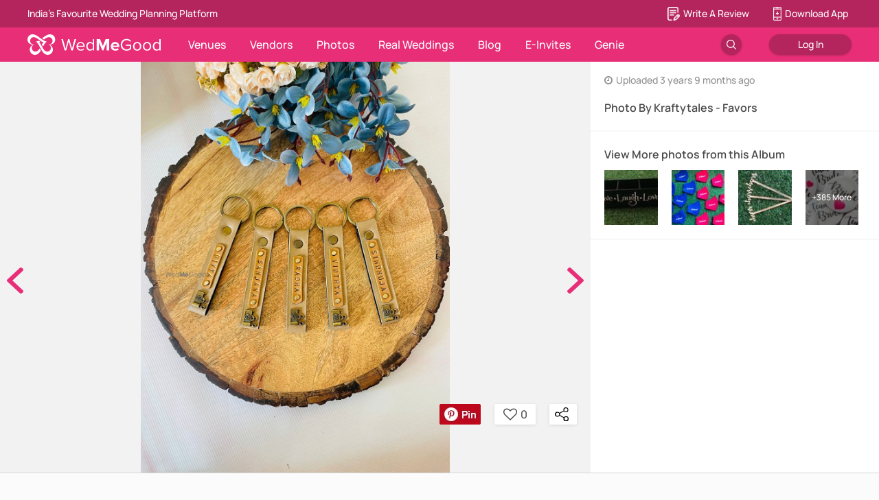

--- FILE ---
content_type: application/javascript
request_url: https://images.wedmegood.com/react-frontend-v4/static/js/vendors~desktop~mobile.676dc48b.chunk.js
body_size: 66263
content:
(window.webpackJsonp=window.webpackJsonp||[]).push([[65],{"+Qka":function(e,t,r){var n=r("fmRc"),o=r("t2Dn"),i=r("cq/+"),a=r("T1AV"),u=r("GoyQ"),s=r("mTTR"),c=r("itsj");e.exports=function e(t,r,l,f,d){t!==r&&i(r,function(i,s){if(d||(d=new n),u(i))a(t,r,s,l,e,f,d);else{var p=f?f(c(t,s),i,s+"",t,r,d):void 0;void 0===p&&(p=i),o(t,s,p)}},s)}},"+Z84":function(e,t,r){"use strict";e.exports=function(e){}},"/ZKw":function(e,t,r){"use strict";var n=r("82c2"),o=r("PrET"),i=r("yN6O"),a=r("22yB"),u=a(),s=r("v3P4"),c=o(u);n(c,{getPolyfill:a,implementation:i,shim:s}),e.exports=c},"/bXG":function(e,t,r){"use strict";Object.defineProperty(t,"__esModule",{value:!0}),t.default=function(e){var t=n.default._detect(e);t.yandexbrowser&&(t=n.default._detect(e.replace(/YaBrowser\/[0-9.]*/,"")));for(var r in o)if(t.hasOwnProperty(r)){var a=o[r];t.jsPrefix=a,t.cssPrefix="-"+a.toLowerCase()+"-";break}t.browserName=function(e){if(e.firefox)return"firefox";if(e.mobile||e.tablet){if(e.ios)return"ios_saf";if(e.android)return"android";if(e.opera)return"op_mini"}for(var t in i)if(e.hasOwnProperty(t))return i[t]}(t),t.version?t.browserVersion=parseFloat(t.version):t.browserVersion=parseInt(parseFloat(t.osversion),10);t.osVersion=parseFloat(t.osversion),"ios_saf"===t.browserName&&t.browserVersion>t.osVersion&&(t.browserVersion=t.osVersion);"android"===t.browserName&&t.chrome&&t.browserVersion>37&&(t.browserName="and_chr");"android"===t.browserName&&t.osVersion<5&&(t.browserVersion=t.osVersion);"android"===t.browserName&&t.samsungBrowser&&(t.browserName="and_chr",t.browserVersion=44);return t};var n=function(e){return e&&e.__esModule?e:{default:e}}(r("puQj"));var o={chrome:"Webkit",safari:"Webkit",ios:"Webkit",android:"Webkit",phantom:"Webkit",opera:"Webkit",webos:"Webkit",blackberry:"Webkit",bada:"Webkit",tizen:"Webkit",chromium:"Webkit",vivaldi:"Webkit",firefox:"Moz",seamoney:"Moz",sailfish:"Moz",msie:"ms",msedge:"ms"},i={chrome:"chrome",chromium:"chrome",safari:"safari",firfox:"firefox",msedge:"edge",opera:"opera",vivaldi:"opera",msie:"ie"};e.exports=t.default},"/sVA":function(e,t,r){"use strict";var n=r("O7/Y"),o=n("Object.prototype.toString"),i=r("UVaH")(),a=r("IkOu");if(i){var u=n("Symbol.prototype.toString"),s=a(/^Symbol\(.*\)$/);e.exports=function(e){if("symbol"===typeof e)return!0;if(!e||"object"!==typeof e||"[object Symbol]"!==o(e))return!1;try{return function(e){return"symbol"===typeof e.valueOf()&&s(u(e))}(e)}catch(e){return!1}}}else e.exports=function(e){return!1}},"030x":function(e,t,r){"use strict";Object.defineProperty(t,"__esModule",{value:!0});var n=void 0,o=void 0;function i(e,t){var r=t(e(o));return function(){return r}}function a(e){return i(e,n.createLTR||n.create)}function u(){for(var e=arguments.length,t=Array(e),r=0;r<e;r++)t[r]=arguments[r];return n.resolve(t)}function s(){for(var e=arguments.length,t=Array(e),r=0;r<e;r++)t[r]=arguments[r];return n.resolveLTR?n.resolveLTR(t):u(t)}t.default={registerTheme:function(e){o=e},registerInterface:function(e){n=e},create:a,createLTR:a,createRTL:function(e){return i(e,n.createRTL||n.create)},get:function(){return o},resolve:s,resolveLTR:s,resolveRTL:function(){for(var e=arguments.length,t=Array(e),r=0;r<e;r++)t[r]=arguments[r];return n.resolveRTL?n.resolveRTL(t):u(t)},flush:function(){n.flush&&n.flush()}}},"0Fbo":function(e,t,r){"use strict";var n=r("AM7I"),o=n("%Object.preventExtensions%",!0),i=n("%Object.isExtensible%",!0),a=r("E1iy");e.exports=o?function(e){return!a(e)&&i(e)}:function(e){return!a(e)}},"0Xio":function(e,t,r){"use strict";Object.defineProperty(t,"__esModule",{value:!0}),t.default=function(e){for(var t=[],r=0;r<e;r++)t.push((.9*Math.random()+.1).toFixed(2));return t}},"0zW8":function(e,t,r){"use strict";Object.defineProperty(t,"__esModule",{value:!0}),t.default=function(e,t,r,a){var u=a.cssPrefix,s=a.keepUnprefixed;if(o.hasOwnProperty(e)&&i.hasOwnProperty(t))return(0,n.default)(u+t,t,s)};var n=function(e){return e&&e.__esModule?e:{default:e}}(r("gch2"));var o={maxHeight:!0,maxWidth:!0,width:!0,height:!0,columnWidth:!0,minWidth:!0,minHeight:!0},i={"min-content":!0,"max-content":!0,"fill-available":!0,"fit-content":!0,"contain-floats":!0};e.exports=t.default},"22yB":function(e,t,r){"use strict";var n=r("yN6O");e.exports=function(){return Array.prototype.flat||n}},"2KGH":function(e,t,r){"use strict";Object.defineProperty(t,"__esModule",{value:!0}),t.default=function(e,t){if("string"===typeof t&&!(0,n.default)(t)&&t.indexOf("image-set(")>-1)return o.map(function(e){return t.replace(/image-set\(/g,e+"image-set(")})};var n=function(e){return e&&e.__esModule?e:{default:e}}(r("sUt/"));var o=["-webkit-",""];e.exports=t.default},"2Ku6":function(e,t,r){"use strict";var n=r("DSU0"),o=r("lnE3"),i={__proto__:null,"[[Configurable]]":!0,"[[Enumerable]]":!0,"[[Get]]":!0,"[[Set]]":!0,"[[Value]]":!0,"[[Writable]]":!0};e.exports=function(e){if(!e||"object"!==typeof e)return!1;for(var t in e)if(o(e,t)&&!i[t])return!1;var r=o(e,"[[Value]]")||o(e,"[[Writable]]"),a=o(e,"[[Get]]")||o(e,"[[Set]]");if(r&&a)throw new n("Property Descriptors may not be both accessor and data descriptors");return!0}},"2Nju":function(e,t,r){"use strict";var n,o=r("O7/Y"),i=r("B6Q+")(),a=r("lnE3"),u=r("Kqna");if(i){var s=o("RegExp.prototype.exec"),c={},l=function(){throw c},f={toString:l,valueOf:l};"symbol"===typeof Symbol.toPrimitive&&(f[Symbol.toPrimitive]=l),n=function(e){if(!e||"object"!==typeof e)return!1;var t=u(e,"lastIndex");if(!(t&&a(t,"value")))return!1;try{s(e,f)}catch(e){return e===c}}}else{var d=o("Object.prototype.toString");n=function(e){return!(!e||"object"!==typeof e&&"function"!==typeof e)&&"[object RegExp]"===d(e)}}e.exports=n},"2sCD":function(e,t,r){"use strict";var n=r("DSU0"),o=r("igyT"),i=r("G0j1");e.exports=function(e,t){if(!o(e))throw new n("Assertion failed: `O` must be an Object");if(!i(t))throw new n("Assertion failed: `P` must be a Property Key");return t in e}},"3HjQ":function(e,t){Object.defineProperty(t,"__esModule",{value:!0}),t.default=function(e){for(var t=[],r=!1,n={},o=0;o<e.length;o++){var i=e[o];i&&("string"===typeof i?t.push(i):(Object.assign(n,i),r=!0))}return{classNames:t,hasInlineStyles:r,inlineStyles:n}}},"3ra0":function(e,t,r){"use strict";var n=r("WZeS");e.exports=function(e){return arguments.length>1?n(e,arguments[1]):n(e)}},"4p7I":function(e,t,r){"use strict";var n=r("2W6z"),o=r.n(n),i=r("QLaP"),a=r.n(i),u=r("q1tI"),s=r.n(u),c=r("iiw+"),l=r.n(c),f=r("SsKX"),d=Object.assign||function(e){for(var t=1;t<arguments.length;t++){var r=arguments[t];for(var n in r)Object.prototype.hasOwnProperty.call(r,n)&&(e[n]=r[n])}return e};function p(e,t){if(!e)throw new ReferenceError("this hasn't been initialised - super() hasn't been called");return!t||"object"!==typeof t&&"function"!==typeof t?e:t}var h=function(e){return 0===s.a.Children.count(e)},m=function(e){function t(){var r,n;!function(e,t){if(!(e instanceof t))throw new TypeError("Cannot call a class as a function")}(this,t);for(var o=arguments.length,i=Array(o),a=0;a<o;a++)i[a]=arguments[a];return r=n=p(this,e.call.apply(e,[this].concat(i))),n.state={match:n.computeMatch(n.props,n.context.router)},p(n,r)}return function(e,t){if("function"!==typeof t&&null!==t)throw new TypeError("Super expression must either be null or a function, not "+typeof t);e.prototype=Object.create(t&&t.prototype,{constructor:{value:e,enumerable:!1,writable:!0,configurable:!0}}),t&&(Object.setPrototypeOf?Object.setPrototypeOf(e,t):e.__proto__=t)}(t,e),t.prototype.getChildContext=function(){return{router:d({},this.context.router,{route:{location:this.props.location||this.context.router.route.location,match:this.state.match}})}},t.prototype.computeMatch=function(e,t){var r=e.computedMatch,n=e.location,o=e.path,i=e.strict,u=e.exact,s=e.sensitive;if(r)return r;a()(t,"You should not use <Route> or withRouter() outside a <Router>");var c=t.route,l=(n||c.location).pathname;return Object(f.a)(l,{path:o,strict:i,exact:u,sensitive:s},c.match)},t.prototype.componentWillMount=function(){o()(!(this.props.component&&this.props.render),"You should not use <Route component> and <Route render> in the same route; <Route render> will be ignored"),o()(!(this.props.component&&this.props.children&&!h(this.props.children)),"You should not use <Route component> and <Route children> in the same route; <Route children> will be ignored"),o()(!(this.props.render&&this.props.children&&!h(this.props.children)),"You should not use <Route render> and <Route children> in the same route; <Route children> will be ignored")},t.prototype.componentWillReceiveProps=function(e,t){o()(!(e.location&&!this.props.location),'<Route> elements should not change from uncontrolled to controlled (or vice versa). You initially used no "location" prop and then provided one on a subsequent render.'),o()(!(!e.location&&this.props.location),'<Route> elements should not change from controlled to uncontrolled (or vice versa). You provided a "location" prop initially but omitted it on a subsequent render.'),this.setState({match:this.computeMatch(e,t.router)})},t.prototype.render=function(){var e=this.state.match,t=this.props,r=t.children,n=t.component,o=t.render,i=this.context.router,a=i.history,u=i.route,c=i.staticContext,l={match:e,location:this.props.location||u.location,history:a,staticContext:c};return n?e?s.a.createElement(n,l):null:o?e?o(l):null:"function"===typeof r?r(l):r&&!h(r)?s.a.Children.only(r):null},t}(s.a.Component);m.propTypes={computedMatch:l.a.object,path:l.a.string,exact:l.a.bool,strict:l.a.bool,sensitive:l.a.bool,component:l.a.func,render:l.a.func,children:l.a.oneOfType([l.a.func,l.a.node]),location:l.a.object},m.contextTypes={router:l.a.shape({history:l.a.object.isRequired,route:l.a.object.isRequired,staticContext:l.a.object})},m.childContextTypes={router:l.a.object.isRequired},t.a=m},"5pbL":function(e,t,r){"use strict";Object.defineProperty(t,"__esModule",{value:!0}),t.default=function(e,t,r){return e&&e!==r?e:t||r}},"6Gi3":function(e,t,r){"use strict";Object.defineProperty(t,"__esModule",{value:!0});var n=Object.assign||function(e){for(var t=1;t<arguments.length;t++){var r=arguments[t];for(var n in r)Object.prototype.hasOwnProperty.call(r,n)&&(e[n]=r[n])}return e},o=l(r("q1tI")),i=l(r("Xscx")),a=l(r("17x9")),u=r("LvDl"),s=l(r("0Xio")),c=r("6IyJ");function l(e){return e&&e.__esModule?e:{default:e}}var f=(0,u.memoize)(s.default),d=function(e,t){var r=t.betterReactSpinkit,a=void 0===r?{}:r,s=e.color,l=e.col,d=e.size,p=e.row,h=function(e,t){var r={};for(var n in e)t.indexOf(n)>=0||Object.prototype.hasOwnProperty.call(e,n)&&(r[n]=e[n]);return r}(e,["color","col","size","row"]),m=(0,c.animationName)("cube-grid"),y=(0,c.preside)(d,a.size,18),g={display:"flex",flexFlow:"row wrap",height:y,width:y},v=n({},(0,c.animate)({name:m}),{backgroundColor:(0,c.preside)(s,a.color,c.defaults.color),height:100/p+"%",width:100/l+"%"}),b=p*l;if(b>1e3)return null;var w=f(b);return o.default.createElement(i.default,n({css:"\n        @-webkit-keyframes "+m+" {\n          0%, 70%, 100% {\n            -webkit-transform: scale3D(1, 1, 1);\n                    transform: scale3D(1, 1, 1);\n          }\n          35% {\n            -webkit-transform: scale3D(0, 0, 1);\n                    transform: scale3D(0, 0, 1);\n          }\n        }\n        @keyframes "+m+" {\n          0%, 70%, 100% {\n            -webkit-transform: scale3D(1, 1, 1);\n                    transform: scale3D(1, 1, 1);\n          }\n          35% {\n            -webkit-transform: scale3D(0, 0, 1);\n                    transform: scale3D(0, 0, 1);\n          }\n        }\n      "},h),o.default.createElement("div",{style:g},(0,u.range)(b).map(function(e){return o.default.createElement("div",{key:e,style:n({},v,(0,c.animate)({delay:w[e]+"s"}))})})))};d.contextTypes=c.defaults.contextTypes,d.defaultProps={col:3,row:3,size:18},d.propTypes={color:a.default.string,col:a.default.number,row:a.default.number,size:a.default.number},t.default=d},"6IyJ":function(e,t,r){"use strict";Object.defineProperty(t,"__esModule",{value:!0}),t.preside=t.defaults=t.animationName=t.animate=void 0;var n=r("dBvb");Object.defineProperty(t,"animate",{enumerable:!0,get:function(){return u(n).default}});var o=r("eMVN");Object.defineProperty(t,"animationName",{enumerable:!0,get:function(){return u(o).default}});var i=r("5pbL");Object.defineProperty(t,"preside",{enumerable:!0,get:function(){return u(i).default}});var a=function(e){if(e&&e.__esModule)return e;var t={};if(null!=e)for(var r in e)Object.prototype.hasOwnProperty.call(e,r)&&(t[r]=e[r]);return t.default=e,t}(r("z7Um"));function u(e){return e&&e.__esModule?e:{default:e}}t.defaults=a},"6Nek":function(e,t,r){"use strict";var n=r("AM7I")("%String%"),o=r("DSU0");e.exports=function(e){if("symbol"===typeof e)throw new o("Cannot convert a Symbol value to a string");return n(e)}},"6ayh":function(e,t,r){"use strict";e.exports=r("AM7I")},"6fql":function(e,t,r){"use strict";Object.defineProperty(t,"__esModule",{value:!0}),t.default=function(e,t){if("string"===typeof t&&!(0,n.default)(t)&&i.test(t))return o.map(function(e){return e+t})};var n=function(e){return e&&e.__esModule?e:{default:e}}(r("sUt/"));var o=["-webkit-","-moz-",""],i=/linear-gradient|radial-gradient|repeating-linear-gradient|repeating-radial-gradient/;e.exports=t.default},"6gI8":function(e,t,r){"use strict";Object.defineProperty(t,"__esModule",{value:!0});var n=function(){function e(e,t){for(var r=0;r<t.length;r++){var n=t[r];n.enumerable=n.enumerable||!1,n.configurable=!0,"value"in n&&(n.writable=!0),Object.defineProperty(e,n.key,n)}}return function(t,r,n){return r&&e(t.prototype,r),n&&e(t,n),t}}();t.default=function(e){var t=e.prefixMap,r=e.plugins,l=arguments.length>1&&void 0!==arguments[1]?arguments[1]:function(e){return e};return function(){function e(){var r=arguments.length>0&&void 0!==arguments[0]?arguments[0]:{};!function(e,t){if(!(e instanceof t))throw new TypeError("Cannot call a class as a function")}(this,e);var n="undefined"!==typeof navigator?navigator.userAgent:void 0;if(this._userAgent=r.userAgent||n,this._keepUnprefixed=r.keepUnprefixed||!1,this._userAgent&&(this._browserInfo=(0,o.default)(this._userAgent)),!this._browserInfo||!this._browserInfo.cssPrefix)return this._useFallback=!0,!1;this.prefixedKeyframes=(0,i.default)(this._browserInfo.browserName,this._browserInfo.browserVersion,this._browserInfo.cssPrefix);var a=this._browserInfo.browserName&&t[this._browserInfo.browserName];if(a){for(var u in this._requiresPrefix={},a)a[u]>=this._browserInfo.browserVersion&&(this._requiresPrefix[u]=!0);this._hasPropsRequiringPrefix=Object.keys(this._requiresPrefix).length>0}else this._useFallback=!0;this._metaData={browserVersion:this._browserInfo.browserVersion,browserName:this._browserInfo.browserName,cssPrefix:this._browserInfo.cssPrefix,jsPrefix:this._browserInfo.jsPrefix,keepUnprefixed:this._keepUnprefixed,requiresPrefix:this._requiresPrefix}}return n(e,[{key:"prefix",value:function(e){return this._useFallback?l(e):this._hasPropsRequiringPrefix?this._prefixStyle(e):e}},{key:"_prefixStyle",value:function(e){for(var t in e){var n=e[t];if((0,s.default)(n))e[t]=this.prefix(n);else if(Array.isArray(n)){for(var o=[],i=0,l=n.length;i<l;++i){var f=(0,c.default)(r,t,n[i],e,this._metaData);(0,u.default)(o,f||n[i])}o.length>0&&(e[t]=o)}else{var d=(0,c.default)(r,t,n,e,this._metaData);d&&(e[t]=d),this._requiresPrefix.hasOwnProperty(t)&&(e[this._browserInfo.jsPrefix+(0,a.default)(t)]=n,this._keepUnprefixed||delete e[t])}}return e}}],[{key:"prefixAll",value:function(e){return l(e)}}]),e}()};var o=l(r("/bXG")),i=l(r("BiNj")),a=l(r("SFYy")),u=l(r("taqO")),s=l(r("YPYO")),c=l(r("Pp8E"));function l(e){return e&&e.__esModule?e:{default:e}}e.exports=t.default},"7ZGM":function(e,t,r){"use strict";Object.defineProperty(t,"__esModule",{value:!0}),t.default=function(e,t){if("string"===typeof t&&!(0,n.default)(t)&&t.indexOf("filter(")>-1)return o.map(function(e){return t.replace(/filter\(/g,e+"filter(")})};var n=function(e){return e&&e.__esModule?e:{default:e}}(r("sUt/"));var o=["-webkit-",""];e.exports=t.default},"7vjt":function(e,t,r){"use strict";Object.defineProperty(t,"__esModule",{value:!0}),t.default=function(e,t,r,o){var i=o.browserName,a=o.browserVersion,u=o.cssPrefix,s=o.keepUnprefixed;if("string"===typeof t&&t.indexOf("cross-fade(")>-1&&("chrome"===i||"opera"===i||"and_chr"===i||("ios_saf"===i||"safari"===i)&&a<10))return(0,n.default)(t.replace(/cross-fade\(/g,u+"cross-fade("),t,s)};var n=function(e){return e&&e.__esModule?e:{default:e}}(r("gch2"));e.exports=t.default},"8+s/":function(e,t,r){"use strict";var n=r("q1tI"),o=function(e){return e&&"object"===typeof e&&"default"in e?e.default:e}(n);function i(e,t,r){return t in e?Object.defineProperty(e,t,{value:r,enumerable:!0,configurable:!0,writable:!0}):e[t]=r,e}var a=!("undefined"===typeof window||!window.document||!window.document.createElement);e.exports=function(e,t,r){if("function"!==typeof e)throw new Error("Expected reducePropsToState to be a function.");if("function"!==typeof t)throw new Error("Expected handleStateChangeOnClient to be a function.");if("undefined"!==typeof r&&"function"!==typeof r)throw new Error("Expected mapStateOnServer to either be undefined or a function.");return function(u){if("function"!==typeof u)throw new Error("Expected WrappedComponent to be a React component.");var s,c=[];function l(){s=e(c.map(function(e){return e.props})),f.canUseDOM?t(s):r&&(s=r(s))}var f=function(e){function t(){return e.apply(this,arguments)||this}!function(e,t){e.prototype=Object.create(t.prototype),e.prototype.constructor=e,e.__proto__=t}(t,e),t.peek=function(){return s},t.rewind=function(){if(t.canUseDOM)throw new Error("You may only call rewind() on the server. Call peek() to read the current state.");var e=s;return s=void 0,c=[],e};var r=t.prototype;return r.UNSAFE_componentWillMount=function(){c.push(this),l()},r.componentDidUpdate=function(){l()},r.componentWillUnmount=function(){var e=c.indexOf(this);c.splice(e,1),l()},r.render=function(){return o.createElement(u,this.props)},t}(n.PureComponent);return i(f,"displayName","SideEffect("+function(e){return e.displayName||e.name||"Component"}(u)+")"),i(f,"canUseDOM",a),f}}},"8/g6":function(e,t,r){"use strict";var n=r("TqRt");Object.defineProperty(t,"__esModule",{value:!0}),t.default=function(e,t){var r=i.default.memo(i.default.forwardRef(function(t,r){return i.default.createElement(a.default,(0,o.default)({ref:r},t),e)}));0;return r.muiName=a.default.muiName,r};var o=n(r("pVnL")),i=n(r("q1tI")),a=n(r("UJJ5"))},"82c2":function(e,t,r){"use strict";var n=r("1seS"),o="function"===typeof Symbol&&"symbol"===typeof Symbol("foo"),i=Object.prototype.toString,a=Array.prototype.concat,u=r("eZIG"),s=r("ZLCw")(),c=function(e,t,r,n){if(t in e)if(!0===n){if(e[t]===r)return}else if(!function(e){return"function"===typeof e&&"[object Function]"===i.call(e)}(n)||!n())return;s?u(e,t,r,!0):u(e,t,r)},l=function(e,t){var r=arguments.length>2?arguments[2]:{},i=n(t);o&&(i=a.call(i,Object.getOwnPropertySymbols(t)));for(var u=0;u<i.length;u+=1)c(e,i[u],t[i[u]],r[i[u]])};l.supportsDescriptors=!!s,e.exports=l},"8fZG":function(e,t,r){"use strict";var n=r("f1+8");function o(){}function i(){}i.resetWarningCache=o,e.exports=function(){function e(e,t,r,o,i,a){if(a!==n){var u=new Error("Calling PropTypes validators directly is not supported by the `prop-types` package. Use PropTypes.checkPropTypes() to call them. Read more at http://fb.me/use-check-prop-types");throw u.name="Invariant Violation",u}}function t(){return e}e.isRequired=e;var r={array:e,bigint:e,bool:e,func:e,number:e,object:e,string:e,symbol:e,any:e,arrayOf:t,element:e,elementType:e,instanceOf:t,node:e,objectOf:t,oneOf:t,oneOfType:t,shape:t,exact:t,checkPropTypes:i,resetWarningCache:o};return r.PropTypes=r,r}},"8nZp":function(e,t,r){"use strict";var n=r("Kqna"),o=r("Z+6F"),i=r("DSU0"),a=r("igyT"),u=r("2Ku6"),s=r("EDBo"),c=r("0Fbo"),l=r("G0j1"),f=r("eSFf"),d=r("Q32w"),p=r("oDqR");e.exports=function(e,t,r){if(!a(e))throw new i("Assertion failed: O must be an Object");if(!l(t))throw new i("Assertion failed: P must be a Property Key");if(!u(r))throw new i("Assertion failed: Desc must be a Property Descriptor");if(!n){if(s(r))throw new o("This environment does not support accessor property descriptors.");var h=!(t in e)&&r["[[Writable]]"]&&r["[[Enumerable]]"]&&r["[[Configurable]]"]&&"[[Value]]"in r,m=t in e&&(!("[[Configurable]]"in r)||r["[[Configurable]]"])&&(!("[[Enumerable]]"in r)||r["[[Enumerable]]"])&&(!("[[Writable]]"in r)||r["[[Writable]]"])&&"[[Value]]"in r;if(h||m)return e[t]=r["[[Value]]"],d(e[t],r["[[Value]]"]);throw new o("This environment does not support defining non-writable, non-enumerable, or non-configurable properties")}var y=n(e,t),g=y&&f(y),v=c(e);return p(e,t,v,r,g)}},"92jJ":function(e,t,r){"use strict";Object.defineProperty(t,"__esModule",{value:!0});var n=r("rIUb");Object.defineProperty(t,"ChasingDots",{enumerable:!0,get:function(){return m(n).default}});var o=r("dTRS");Object.defineProperty(t,"Circle",{enumerable:!0,get:function(){return m(o).default}});var i=r("6Gi3");Object.defineProperty(t,"CubeGrid",{enumerable:!0,get:function(){return m(i).default}});var a=r("vgfi");Object.defineProperty(t,"DoubleBounce",{enumerable:!0,get:function(){return m(a).default}});var u=r("BjTP");Object.defineProperty(t,"FadingCircle",{enumerable:!0,get:function(){return m(u).default}});var s=r("zgQV");Object.defineProperty(t,"FoldingCube",{enumerable:!0,get:function(){return m(s).default}});var c=r("ISY+");Object.defineProperty(t,"Pulse",{enumerable:!0,get:function(){return m(c).default}});var l=r("QLYh");Object.defineProperty(t,"RotatingPlane",{enumerable:!0,get:function(){return m(l).default}});var f=r("Ws1V");Object.defineProperty(t,"ThreeBounce",{enumerable:!0,get:function(){return m(f).default}});var d=r("nVbD");Object.defineProperty(t,"WanderingCubes",{enumerable:!0,get:function(){return m(d).default}});var p=r("LIKg");Object.defineProperty(t,"Wave",{enumerable:!0,get:function(){return m(p).default}});var h=r("OLbS");function m(e){return e&&e.__esModule?e:{default:e}}Object.defineProperty(t,"Wordpress",{enumerable:!0,get:function(){return m(h).default}})},"9C/b":function(e,t,r){"use strict";var n=r("q1tI"),o=r.n(n),i=r("iiw+"),a=r.n(i),u=r("m1lR"),s=r.n(u),c=r("4p7I"),l=Object.assign||function(e){for(var t=1;t<arguments.length;t++){var r=arguments[t];for(var n in r)Object.prototype.hasOwnProperty.call(r,n)&&(e[n]=r[n])}return e};t.a=function(e){var t=function(t){var r=t.wrappedComponentRef,n=function(e,t){var r={};for(var n in e)t.indexOf(n)>=0||Object.prototype.hasOwnProperty.call(e,n)&&(r[n]=e[n]);return r}(t,["wrappedComponentRef"]);return o.a.createElement(c.a,{children:function(t){return o.a.createElement(e,l({},n,t,{ref:r}))}})};return t.displayName="withRouter("+(e.displayName||e.name)+")",t.WrappedComponent=e,t.propTypes={wrappedComponentRef:a.a.func},s()(t,e)}},"9Gjt":function(e,t,r){"use strict";e.exports="undefined"!==typeof Reflect&&Reflect.setPrototypeOf||null},"9R94":function(e,t,r){"use strict";r.r(t),r.d(t,"default",function(){return i});var n=!0,o="Invariant failed";function i(e,t){if(!e){if(n)throw new Error(o);var r="function"===typeof t?t():t,i=r?"".concat(o,": ").concat(r):o;throw new Error(i)}}},"9eqh":function(e,t,r){"use strict";Object.defineProperty(t,"__esModule",{value:!0}),t.default=function(e,t){if("display"===e&&n.hasOwnProperty(t))return n[t]};var n={flex:["-webkit-box","-moz-box","-ms-flexbox","-webkit-flex","flex"],"inline-flex":["-webkit-inline-box","-moz-inline-box","-ms-inline-flexbox","-webkit-inline-flex","inline-flex"]};e.exports=t.default},"9pTB":function(e,t,r){"use strict";(function(t){var n=r("82c2"),o=r("/sVA"),i="__ global cache key __";"function"===typeof Symbol&&o(Symbol("foo"))&&"function"===typeof Symbol.for&&(i=Symbol.for(i));var a=function(){return!0},u=function(){if(!t[i]){var e={};e[i]={};var r={};r[i]=a,n(t,e,r)}return t[i]},s=u(),c=function(e){return o(e)?Symbol.prototype.valueOf.call(e):typeof e+" | "+String(e)},l=function(e){if(!function(e){return null===e||"object"!==typeof e&&"function"!==typeof e}(e))throw new TypeError("key must not be an object")},f={clear:function(){delete t[i],s=u()},delete:function(e){return l(e),delete s[c(e)],!f.has(e)},get:function(e){return l(e),s[c(e)]},has:function(e){return l(e),c(e)in s},set:function(e,t){l(e);var r=c(e),o={};o[r]=t;var i={};return i[r]=a,n(s,o,i),f.has(e)},setIfMissingThenGet:function(e,t){if(f.has(e))return f.get(e);var r=t();return f.set(e,r),r}};e.exports=f}).call(this,r("yLpj"))},AFTh:function(e,t,r){"use strict";var n=r("9Gjt"),o=r("Q3JA"),i=r("Iihc"),a=r("DSU0");e.exports=n?function(e,t){if(n(e,t))return e;throw new a("Reflect.setPrototypeOf: failed to set [[Prototype]]")}:o||(i?function(e,t){return i(e,t),e}:null)},Apuh:function(e,t,r){"use strict";var n=r("lnE3"),o="function"===typeof Symbol&&"symbol"===typeof Symbol.unscopables,i=o&&Array.prototype[Symbol.unscopables],a=TypeError;e.exports=function(e){if("string"!==typeof e||!e)throw new a("method must be a non-empty string");if(!n(Array.prototype,e))throw new a("method must be on Array.prototype");o&&i&&(i[e]=!0)}},"B6Q+":function(e,t,r){"use strict";var n=r("FpZJ");e.exports=function(){return n()&&!!Symbol.toStringTag}},B9Yq:function(e,t){e.exports=function(){throw new Error("define cannot be used indirect")}},BIJH:function(e,t,r){e.exports=r("GpOR")()},BiNj:function(e,t,r){"use strict";Object.defineProperty(t,"__esModule",{value:!0}),t.default=function(e,t,r){if("chrome"===e&&t<43||("safari"===e||"ios_saf"===e)&&t<9||"opera"===e&&t<30||"android"===e&&t<=4.4||"and_uc"===e)return r+"keyframes";return"keyframes"},e.exports=t.default},BjTP:function(e,t,r){"use strict";Object.defineProperty(t,"__esModule",{value:!0});var n=Object.assign||function(e){for(var t=1;t<arguments.length;t++){var r=arguments[t];for(var n in r)Object.prototype.hasOwnProperty.call(r,n)&&(e[n]=r[n])}return e},o=s(r("q1tI")),i=s(r("17x9")),a=s(r("RT9u")),u=r("6IyJ");function s(e){return e&&e.__esModule?e:{default:e}}var c=function(e){var t=e.startOpacity,r=e.endOpacity,i=function(e,t){var r={};for(var n in e)t.indexOf(n)>=0||Object.prototype.hasOwnProperty.call(e,n)&&(r[n]=e[n]);return r}(e,["startOpacity","endOpacity"]),s=(0,u.animationName)("fading-circle");return o.default.createElement(a.default,n({css:"\n        @-webkit-keyframes "+s+" {\n          0%, 39%, 100% {\n            opacity: "+t+";\n          }\n          40% {\n            opacity: "+r+";\n          }\n        }\n        @keyframes "+s+" {\n          0%, 39%, 100% {\n            opacity: "+t+";\n          }\n          40% {\n            opacity: "+r+";\n          }\n        }\n      ",defaultSize:22,name:s},i))};c.defaultProps={endOpacity:1,size:22,startOpacity:0},c.propTypes={color:i.default.string,endOpacity:i.default.number,startOpacity:i.default.number,size:i.default.number},t.default=c},C3U8:function(e,t,r){"use strict";e.exports=r("uqTF")},DQly:function(e,t,r){"use strict";e.exports=function(e){return!!e}},DmXP:function(e,t,r){"use strict";var n=r("O7/Y"),o=n("Date.prototype.getDay"),i=n("Object.prototype.toString"),a=r("B6Q+")();e.exports=function(e){return"object"===typeof e&&null!==e&&(a?function(e){try{return o(e),!0}catch(e){return!1}}(e):"[object Date]"===i(e))}},E0vf:function(e,t,r){"use strict";var n=r("6ayh")("%Reflect.construct%",!0),o=r("SqTl");try{o({},"",{"[[Get]]":function(){}})}catch(e){o=null}if(o&&n){var i={},a={};o(a,"length",{"[[Get]]":function(){throw i},"[[Enumerable]]":!0}),e.exports=function(e){try{n(e,a)}catch(e){return e===i}}}else e.exports=function(e){return"function"===typeof e&&!!e.prototype}},E1iy:function(e,t,r){"use strict";e.exports=function(e){return null===e||"function"!==typeof e&&"object"!==typeof e}},EDBo:function(e,t,r){"use strict";var n=r("DSU0"),o=r("lnE3"),i=r("2Ku6");e.exports=function(e){if("undefined"===typeof e)return!1;if(!i(e))throw new n("Assertion failed: `Desc` must be a Property Descriptor");return!(!o(e,"[[Get]]")&&!o(e,"[[Set]]"))}},EtJ9:function(e,t,r){"use strict";var n=r("jENR");e.exports=function(e){return("number"===typeof e||"bigint"===typeof e)&&!n(e)&&e!==1/0&&e!==-1/0}},G0j1:function(e,t,r){"use strict";e.exports=function(e){return"string"===typeof e||"symbol"===typeof e}},"G3+v":function(e,t,r){"use strict";var n=r("Vi6U");e.exports=function(){return String.prototype.trim&&"\u200b"==="\u200b".trim()&&"\u180e"==="\u180e".trim()&&"_\u180e"==="_\u180e".trim()&&"\u180e_"==="\u180e_".trim()?String.prototype.trim:n}},GG7f:function(e,t,r){r("H24B")},GJyA:function(e,t,r){"use strict";Object.defineProperty(t,"__esModule",{value:!0}),t.default=function(e,t,r,o){var i=o.browserName,a=o.browserVersion,u=o.cssPrefix,s=o.keepUnprefixed;if("string"===typeof t&&t.indexOf("filter(")>-1&&("ios_saf"===i||"safari"===i&&a<9.1))return(0,n.default)(t.replace(/filter\(/g,u+"filter("),t,s)};var n=function(e){return e&&e.__esModule?e:{default:e}}(r("gch2"));e.exports=t.default},GUKz:function(e,t,r){"use strict";e.exports="SECRET_DO_NOT_PASS_THIS_OR_YOU_WILL_BE_FIRED"},GpOR:function(e,t,r){"use strict";var n=r("GUKz");function o(){}function i(){}i.resetWarningCache=o,e.exports=function(){function e(e,t,r,o,i,a){if(a!==n){var u=new Error("Calling PropTypes validators directly is not supported by the `prop-types` package. Use PropTypes.checkPropTypes() to call them. Read more at http://fb.me/use-check-prop-types");throw u.name="Invariant Violation",u}}function t(){return e}e.isRequired=e;var r={array:e,bigint:e,bool:e,func:e,number:e,object:e,string:e,symbol:e,any:e,arrayOf:t,element:e,elementType:e,instanceOf:t,node:e,objectOf:t,oneOf:t,oneOfType:t,shape:t,exact:t,checkPropTypes:i,resetWarningCache:o};return r.PropTypes=r,r}},"Gs6+":function(e,t,r){"use strict";var n=r("DSU0"),o=r("lnE3"),i=r("2Ku6");e.exports=function(e){if("undefined"===typeof e)return!1;if(!i(e))throw new n("Assertion failed: `Desc` must be a Property Descriptor");return!(!o(e,"[[Value]]")&&!o(e,"[[Writable]]"))}},H24B:function(e,t,r){"use strict";(0,function(e){return e&&e.__esModule?e:{default:e}}(r("TUyu")).default)()},Hqix:function(e,t,r){"use strict";Object.defineProperty(t,"__esModule",{value:!0}),t.default=function(e){var t=e.prefixMap,r=e.plugins;return function e(u){for(var s in u){var c=u[s];if((0,a.default)(c))u[s]=e(c);else if(Array.isArray(c)){for(var l=[],f=0,d=c.length;f<d;++f){var p=(0,o.default)(r,s,c[f],u,t);(0,i.default)(l,p||c[f])}l.length>0&&(u[s]=l)}else{var h=(0,o.default)(r,s,c,u,t);h&&(u[s]=h),(0,n.default)(t,s,u)}}return u}};var n=u(r("djh3")),o=u(r("Pp8E")),i=u(r("taqO")),a=u(r("YPYO"));function u(e){return e&&e.__esModule?e:{default:e}}e.exports=t.default},"HsO+":function(e,t,r){"use strict";e.exports=function(e){if("undefined"===typeof e)return e;var t={};return"[[Value]]"in e&&(t.value=e["[[Value]]"]),"[[Writable]]"in e&&(t.writable=!!e["[[Writable]]"]),"[[Get]]"in e&&(t.get=e["[[Get]]"]),"[[Set]]"in e&&(t.set=e["[[Set]]"]),"[[Enumerable]]"in e&&(t.enumerable=!!e["[[Enumerable]]"]),"[[Configurable]]"in e&&(t.configurable=!!e["[[Configurable]]"]),t}},"ISY+":function(e,t,r){"use strict";Object.defineProperty(t,"__esModule",{value:!0});var n=Object.assign||function(e){for(var t=1;t<arguments.length;t++){var r=arguments[t];for(var n in r)Object.prototype.hasOwnProperty.call(r,n)&&(e[n]=r[n])}return e},o=s(r("q1tI")),i=s(r("Xscx")),a=s(r("17x9")),u=r("6IyJ");function s(e){return e&&e.__esModule?e:{default:e}}var c=function(e,t){var r=t.betterReactSpinkit,a=void 0===r?{}:r,s=e.color,c=e.duration,l=e.scaleEnd,f=e.scaleStart,d=e.size,p=function(e,t){var r={};for(var n in e)t.indexOf(n)>=0||Object.prototype.hasOwnProperty.call(e,n)&&(r[n]=e[n]);return r}(e,["color","duration","scaleEnd","scaleStart","size"]),h=(0,u.animationName)("pulse"),m=(0,u.preside)(d,a.size,20);return o.default.createElement(i.default,n({css:"\n        @-webkit-keyframes "+h+" {\n          0% {\n            -webkit-transform: scale("+f+");\n          }\n          100% {\n            -webkit-transform: scale("+l+");\n            opacity: 0;\n          }\n        }\n        @keyframes "+h+" {\n          0% {\n            -webkit-transform: scale("+f+");\n                    transform: scale("+f+");\n          }\n          100% {\n            -webkit-transform: scale("+l+");\n                    transform: scale("+l+");\n            opacity: 0;\n          }\n        }\n      "},p),o.default.createElement("div",{style:n({},(0,u.animate)({name:h,duration:c}),{backgroundColor:(0,u.preside)(s,a.color,u.defaults.color),borderRadius:"100%",height:m,width:m})}))};c.contextTypes=u.defaults.contextTypes,c.defaultProps={duration:"1s",scaleEnd:1,scaleStart:0,size:20},c.propTypes={color:a.default.string,duration:a.default.string,scaleEnd:a.default.number,scaleStart:a.default.number,size:a.default.number},t.default=c},Ib8C:function(e,t,r){e.exports=function(){var e=e||function(e,t){var r=Object.create||function(){function e(){}return function(t){var r;return e.prototype=t,r=new e,e.prototype=null,r}}(),n={},o=n.lib={},i=o.Base={extend:function(e){var t=r(this);return e&&t.mixIn(e),t.hasOwnProperty("init")&&this.init!==t.init||(t.init=function(){t.$super.init.apply(this,arguments)}),t.init.prototype=t,t.$super=this,t},create:function(){var e=this.extend();return e.init.apply(e,arguments),e},init:function(){},mixIn:function(e){for(var t in e)e.hasOwnProperty(t)&&(this[t]=e[t]);e.hasOwnProperty("toString")&&(this.toString=e.toString)},clone:function(){return this.init.prototype.extend(this)}},a=o.WordArray=i.extend({init:function(e,t){e=this.words=e||[],this.sigBytes=void 0!=t?t:4*e.length},toString:function(e){return(e||s).stringify(this)},concat:function(e){var t=this.words,r=e.words,n=this.sigBytes,o=e.sigBytes;if(this.clamp(),n%4)for(var i=0;i<o;i++){var a=r[i>>>2]>>>24-i%4*8&255;t[n+i>>>2]|=a<<24-(n+i)%4*8}else for(var i=0;i<o;i+=4)t[n+i>>>2]=r[i>>>2];return this.sigBytes+=o,this},clamp:function(){var t=this.words,r=this.sigBytes;t[r>>>2]&=4294967295<<32-r%4*8,t.length=e.ceil(r/4)},clone:function(){var e=i.clone.call(this);return e.words=this.words.slice(0),e},random:function(t){for(var r,n=[],o=function(t){var t=t,r=987654321,n=4294967295;return function(){var o=((r=36969*(65535&r)+(r>>16)&n)<<16)+(t=18e3*(65535&t)+(t>>16)&n)&n;return o/=4294967296,(o+=.5)*(e.random()>.5?1:-1)}},i=0;i<t;i+=4){var u=o(4294967296*(r||e.random()));r=987654071*u(),n.push(4294967296*u()|0)}return new a.init(n,t)}}),u=n.enc={},s=u.Hex={stringify:function(e){for(var t=e.words,r=e.sigBytes,n=[],o=0;o<r;o++){var i=t[o>>>2]>>>24-o%4*8&255;n.push((i>>>4).toString(16)),n.push((15&i).toString(16))}return n.join("")},parse:function(e){for(var t=e.length,r=[],n=0;n<t;n+=2)r[n>>>3]|=parseInt(e.substr(n,2),16)<<24-n%8*4;return new a.init(r,t/2)}},c=u.Latin1={stringify:function(e){for(var t=e.words,r=e.sigBytes,n=[],o=0;o<r;o++){var i=t[o>>>2]>>>24-o%4*8&255;n.push(String.fromCharCode(i))}return n.join("")},parse:function(e){for(var t=e.length,r=[],n=0;n<t;n++)r[n>>>2]|=(255&e.charCodeAt(n))<<24-n%4*8;return new a.init(r,t)}},l=u.Utf8={stringify:function(e){try{return decodeURIComponent(escape(c.stringify(e)))}catch(e){throw new Error("Malformed UTF-8 data")}},parse:function(e){return c.parse(unescape(encodeURIComponent(e)))}},f=o.BufferedBlockAlgorithm=i.extend({reset:function(){this._data=new a.init,this._nDataBytes=0},_append:function(e){"string"==typeof e&&(e=l.parse(e)),this._data.concat(e),this._nDataBytes+=e.sigBytes},_process:function(t){var r=this._data,n=r.words,o=r.sigBytes,i=this.blockSize,u=4*i,s=o/u,c=(s=t?e.ceil(s):e.max((0|s)-this._minBufferSize,0))*i,l=e.min(4*c,o);if(c){for(var f=0;f<c;f+=i)this._doProcessBlock(n,f);var d=n.splice(0,c);r.sigBytes-=l}return new a.init(d,l)},clone:function(){var e=i.clone.call(this);return e._data=this._data.clone(),e},_minBufferSize:0}),d=(o.Hasher=f.extend({cfg:i.extend(),init:function(e){this.cfg=this.cfg.extend(e),this.reset()},reset:function(){f.reset.call(this),this._doReset()},update:function(e){return this._append(e),this._process(),this},finalize:function(e){e&&this._append(e);var t=this._doFinalize();return t},blockSize:16,_createHelper:function(e){return function(t,r){return new e.init(r).finalize(t)}},_createHmacHelper:function(e){return function(t,r){return new d.HMAC.init(e,r).finalize(t)}}}),n.algo={});return n}(Math);return e}()},IdCN:function(e,t,r){"use strict";var n,o,i=Function.prototype.toString,a="object"===typeof Reflect&&null!==Reflect&&Reflect.apply;if("function"===typeof a&&"function"===typeof Object.defineProperty)try{n=Object.defineProperty({},"length",{get:function(){throw o}}),o={},a(function(){throw 42},null,n)}catch(e){e!==o&&(a=null)}else a=null;var u=/^\s*class\b/,s=function(e){try{var t=i.call(e);return u.test(t)}catch(e){return!1}},c=function(e){try{return!s(e)&&(i.call(e),!0)}catch(e){return!1}},l=Object.prototype.toString,f="function"===typeof Symbol&&!!Symbol.toStringTag,d=!(0 in[,]),p=function(){return!1};if("object"===typeof document){var h=document.all;l.call(h)===l.call(document.all)&&(p=function(e){if((d||!e)&&("undefined"===typeof e||"object"===typeof e))try{var t=l.call(e);return("[object HTMLAllCollection]"===t||"[object HTML document.all class]"===t||"[object HTMLCollection]"===t||"[object Object]"===t)&&null==e("")}catch(e){}return!1})}e.exports=a?function(e){if(p(e))return!0;if(!e)return!1;if("function"!==typeof e&&"object"!==typeof e)return!1;try{a(e,null,n)}catch(e){if(e!==o)return!1}return!s(e)&&c(e)}:function(e){if(p(e))return!0;if(!e)return!1;if("function"!==typeof e&&"object"!==typeof e)return!1;if(f)return c(e);if(s(e))return!1;var t=l.call(e);return!("[object Function]"!==t&&"[object GeneratorFunction]"!==t&&!/^\[object HTML/.test(t))&&c(e)}},IeuQ:function(e,t,r){"use strict";Object.defineProperty(t,"__esModule",{value:!0}),t.default=function(e){return e.replace(/\n/g,"").replace(/\s\s+/g," ")}},Iihc:function(e,t,r){"use strict";var n=r("+a6j"),o=r("Kqna"),i=r("DSU0"),a={};try{a.__proto__=null}catch(e){if(!e||"object"!==typeof e||!("code"in e)||"ERR_PROTO_ACCESS"!==e.code)throw e}var u=!("toString"in a),s=o&&o(Object.prototype,"__proto__");e.exports=u&&(!!s&&"function"===typeof s.set&&n([s.set])||function(e,t){if(null==e)throw new i("set Object.prototype.__proto__ called on null or undefined");return e.__proto__=t,t})},IkOu:function(e,t,r){"use strict";var n=r("O7/Y"),o=r("2Nju"),i=n("RegExp.prototype.exec"),a=r("DSU0");e.exports=function(e){if(!o(e))throw new a("`regex` must be a RegExp");return function(t){return null!==i(e,t)}}},JxQ3:function(e,t,r){(function(t){var n="function"===typeof Map&&Map.prototype,o=Object.getOwnPropertyDescriptor&&n?Object.getOwnPropertyDescriptor(Map.prototype,"size"):null,i=n&&o&&"function"===typeof o.get?o.get:null,a=n&&Map.prototype.forEach,u="function"===typeof Set&&Set.prototype,s=Object.getOwnPropertyDescriptor&&u?Object.getOwnPropertyDescriptor(Set.prototype,"size"):null,c=u&&s&&"function"===typeof s.get?s.get:null,l=u&&Set.prototype.forEach,f="function"===typeof WeakMap&&WeakMap.prototype?WeakMap.prototype.has:null,d="function"===typeof WeakSet&&WeakSet.prototype?WeakSet.prototype.has:null,p="function"===typeof WeakRef&&WeakRef.prototype?WeakRef.prototype.deref:null,h=Boolean.prototype.valueOf,m=Object.prototype.toString,y=Function.prototype.toString,g=String.prototype.match,v=String.prototype.slice,b=String.prototype.replace,w=String.prototype.toUpperCase,x=String.prototype.toLowerCase,_=RegExp.prototype.test,O=Array.prototype.concat,k=Array.prototype.join,T=Array.prototype.slice,S=Math.floor,C="function"===typeof BigInt?BigInt.prototype.valueOf:null,j=Object.getOwnPropertySymbols,P="function"===typeof Symbol&&"symbol"===typeof Symbol.iterator?Symbol.prototype.toString:null,E="function"===typeof Symbol&&"object"===typeof Symbol.iterator,M="function"===typeof Symbol&&Symbol.toStringTag&&(typeof Symbol.toStringTag===E||"symbol")?Symbol.toStringTag:null,D=Object.prototype.propertyIsEnumerable,A=("function"===typeof Reflect?Reflect.getPrototypeOf:Object.getPrototypeOf)||([].__proto__===Array.prototype?function(e){return e.__proto__}:null);function R(e,t){if(e===1/0||e===-1/0||e!==e||e&&e>-1e3&&e<1e3||_.call(/e/,t))return t;var r=/[0-9](?=(?:[0-9]{3})+(?![0-9]))/g;if("number"===typeof e){var n=e<0?-S(-e):S(e);if(n!==e){var o=String(n),i=v.call(t,o.length+1);return b.call(o,r,"$&_")+"."+b.call(b.call(i,/([0-9]{3})/g,"$&_"),/_$/,"")}}return b.call(t,r,"$&_")}var I=r(39),W=I.custom,B=H(W)?W:null,z={__proto__:null,double:'"',single:"'"},L={__proto__:null,double:/(["\\])/g,single:/(['\\])/g};function N(e,t,r){var n=r.quoteStyle||t,o=z[n];return o+e+o}function U(e){return b.call(String(e),/"/g,"&quot;")}function q(e){return!M||!("object"===typeof e&&(M in e||"undefined"!==typeof e[M]))}function F(e){return"[object Array]"===V(e)&&q(e)}function Y(e){return"[object RegExp]"===V(e)&&q(e)}function H(e){if(E)return e&&"object"===typeof e&&e instanceof Symbol;if("symbol"===typeof e)return!0;if(!e||"object"!==typeof e||!P)return!1;try{return P.call(e),!0}catch(e){}return!1}e.exports=function e(r,n,o,u){var s=n||{};if(X(s,"quoteStyle")&&!X(z,s.quoteStyle))throw new TypeError('option "quoteStyle" must be "single" or "double"');if(X(s,"maxStringLength")&&("number"===typeof s.maxStringLength?s.maxStringLength<0&&s.maxStringLength!==1/0:null!==s.maxStringLength))throw new TypeError('option "maxStringLength", if provided, must be a positive integer, Infinity, or `null`');var m=!X(s,"customInspect")||s.customInspect;if("boolean"!==typeof m&&"symbol"!==m)throw new TypeError("option \"customInspect\", if provided, must be `true`, `false`, or `'symbol'`");if(X(s,"indent")&&null!==s.indent&&"\t"!==s.indent&&!(parseInt(s.indent,10)===s.indent&&s.indent>0))throw new TypeError('option "indent" must be "\\t", an integer > 0, or `null`');if(X(s,"numericSeparator")&&"boolean"!==typeof s.numericSeparator)throw new TypeError('option "numericSeparator", if provided, must be `true` or `false`');var w=s.numericSeparator;if("undefined"===typeof r)return"undefined";if(null===r)return"null";if("boolean"===typeof r)return r?"true":"false";if("string"===typeof r)return function e(t,r){if(t.length>r.maxStringLength){var n=t.length-r.maxStringLength,o="... "+n+" more character"+(n>1?"s":"");return e(v.call(t,0,r.maxStringLength),r)+o}var i=L[r.quoteStyle||"single"];i.lastIndex=0;var a=b.call(b.call(t,i,"\\$1"),/[\x00-\x1f]/g,Z);return N(a,"single",r)}(r,s);if("number"===typeof r){if(0===r)return 1/0/r>0?"0":"-0";var _=String(r);return w?R(r,_):_}if("bigint"===typeof r){var S=String(r)+"n";return w?R(r,S):S}var j="undefined"===typeof s.depth?5:s.depth;if("undefined"===typeof o&&(o=0),o>=j&&j>0&&"object"===typeof r)return F(r)?"[Array]":"[Object]";var W=function(e,t){var r;if("\t"===e.indent)r="\t";else{if(!("number"===typeof e.indent&&e.indent>0))return null;r=k.call(Array(e.indent+1)," ")}return{base:r,prev:k.call(Array(t+1),r)}}(s,o);if("undefined"===typeof u)u=[];else if(Q(u,r)>=0)return"[Circular]";function G(t,r,n){if(r&&(u=T.call(u)).push(r),n){var i={depth:s.depth};return X(s,"quoteStyle")&&(i.quoteStyle=s.quoteStyle),e(t,i,o+1,u)}return e(t,s,o+1,u)}if("function"===typeof r&&!Y(r)){var re=function(e){if(e.name)return e.name;var t=g.call(y.call(e),/^function\s*([\w$]+)/);if(t)return t[1];return null}(r),ne=te(r,G);return"[Function"+(re?": "+re:" (anonymous)")+"]"+(ne.length>0?" { "+k.call(ne,", ")+" }":"")}if(H(r)){var oe=E?b.call(String(r),/^(Symbol\(.*\))_[^)]*$/,"$1"):P.call(r);return"object"!==typeof r||E?oe:K(oe)}if(function(e){if(!e||"object"!==typeof e)return!1;if("undefined"!==typeof HTMLElement&&e instanceof HTMLElement)return!0;return"string"===typeof e.nodeName&&"function"===typeof e.getAttribute}(r)){for(var ie="<"+x.call(String(r.nodeName)),ae=r.attributes||[],ue=0;ue<ae.length;ue++)ie+=" "+ae[ue].name+"="+N(U(ae[ue].value),"double",s);return ie+=">",r.childNodes&&r.childNodes.length&&(ie+="..."),ie+="</"+x.call(String(r.nodeName))+">"}if(F(r)){if(0===r.length)return"[]";var se=te(r,G);return W&&!function(e){for(var t=0;t<e.length;t++)if(Q(e[t],"\n")>=0)return!1;return!0}(se)?"["+ee(se,W)+"]":"[ "+k.call(se,", ")+" ]"}if(function(e){return"[object Error]"===V(e)&&q(e)}(r)){var ce=te(r,G);return"cause"in Error.prototype||!("cause"in r)||D.call(r,"cause")?0===ce.length?"["+String(r)+"]":"{ ["+String(r)+"] "+k.call(ce,", ")+" }":"{ ["+String(r)+"] "+k.call(O.call("[cause]: "+G(r.cause),ce),", ")+" }"}if("object"===typeof r&&m){if(B&&"function"===typeof r[B]&&I)return I(r,{depth:j-o});if("symbol"!==m&&"function"===typeof r.inspect)return r.inspect()}if(function(e){if(!i||!e||"object"!==typeof e)return!1;try{i.call(e);try{c.call(e)}catch(e){return!0}return e instanceof Map}catch(e){}return!1}(r)){var le=[];return a&&a.call(r,function(e,t){le.push(G(t,r,!0)+" => "+G(e,r))}),J("Map",i.call(r),le,W)}if(function(e){if(!c||!e||"object"!==typeof e)return!1;try{c.call(e);try{i.call(e)}catch(e){return!0}return e instanceof Set}catch(e){}return!1}(r)){var fe=[];return l&&l.call(r,function(e){fe.push(G(e,r))}),J("Set",c.call(r),fe,W)}if(function(e){if(!f||!e||"object"!==typeof e)return!1;try{f.call(e,f);try{d.call(e,d)}catch(e){return!0}return e instanceof WeakMap}catch(e){}return!1}(r))return $("WeakMap");if(function(e){if(!d||!e||"object"!==typeof e)return!1;try{d.call(e,d);try{f.call(e,f)}catch(e){return!0}return e instanceof WeakSet}catch(e){}return!1}(r))return $("WeakSet");if(function(e){if(!p||!e||"object"!==typeof e)return!1;try{return p.call(e),!0}catch(e){}return!1}(r))return $("WeakRef");if(function(e){return"[object Number]"===V(e)&&q(e)}(r))return K(G(Number(r)));if(function(e){if(!e||"object"!==typeof e||!C)return!1;try{return C.call(e),!0}catch(e){}return!1}(r))return K(G(C.call(r)));if(function(e){return"[object Boolean]"===V(e)&&q(e)}(r))return K(h.call(r));if(function(e){return"[object String]"===V(e)&&q(e)}(r))return K(G(String(r)));if("undefined"!==typeof window&&r===window)return"{ [object Window] }";if("undefined"!==typeof globalThis&&r===globalThis||"undefined"!==typeof t&&r===t)return"{ [object globalThis] }";if(!function(e){return"[object Date]"===V(e)&&q(e)}(r)&&!Y(r)){var de=te(r,G),pe=A?A(r)===Object.prototype:r instanceof Object||r.constructor===Object,he=r instanceof Object?"":"null prototype",me=!pe&&M&&Object(r)===r&&M in r?v.call(V(r),8,-1):he?"Object":"",ye=(pe||"function"!==typeof r.constructor?"":r.constructor.name?r.constructor.name+" ":"")+(me||he?"["+k.call(O.call([],me||[],he||[]),": ")+"] ":"");return 0===de.length?ye+"{}":W?ye+"{"+ee(de,W)+"}":ye+"{ "+k.call(de,", ")+" }"}return String(r)};var G=Object.prototype.hasOwnProperty||function(e){return e in this};function X(e,t){return G.call(e,t)}function V(e){return m.call(e)}function Q(e,t){if(e.indexOf)return e.indexOf(t);for(var r=0,n=e.length;r<n;r++)if(e[r]===t)return r;return-1}function Z(e){var t=e.charCodeAt(0),r={8:"b",9:"t",10:"n",12:"f",13:"r"}[t];return r?"\\"+r:"\\x"+(t<16?"0":"")+w.call(t.toString(16))}function K(e){return"Object("+e+")"}function $(e){return e+" { ? }"}function J(e,t,r,n){return e+" ("+t+") {"+(n?ee(r,n):k.call(r,", "))+"}"}function ee(e,t){if(0===e.length)return"";var r="\n"+t.prev+t.base;return r+k.call(e,","+r)+"\n"+t.prev}function te(e,t){var r=F(e),n=[];if(r){n.length=e.length;for(var o=0;o<e.length;o++)n[o]=X(e,o)?t(e[o],e):""}var i,a="function"===typeof j?j(e):[];if(E){i={};for(var u=0;u<a.length;u++)i["$"+a[u]]=a[u]}for(var s in e)X(e,s)&&(r&&String(Number(s))===s&&s<e.length||E&&i["$"+s]instanceof Symbol||(_.call(/[^\w$]/,s)?n.push(t(s,e)+": "+t(e[s],e)):n.push(s+": "+t(e[s],e))));if("function"===typeof j)for(var c=0;c<a.length;c++)D.call(e,a[c])&&n.push("["+t(a[c])+"]: "+t(e[a[c]],e));return n}}).call(this,r("yLpj"))},"K+qn":function(e,t,r){"use strict";r.d(t,"a",function(){return i}),r.d(t,"b",function(){return o}),r.d(t,"c",function(){return u});var n=r("q1tI"),o=(r("17x9"),Object(n.createContext)(null)),i=function(e){var t=e.utils,r=e.children,i=e.locale,a=e.libInstance,u=Object(n.useMemo)(function(){return new t({locale:i,instance:a})},[t,a,i]);return Object(n.createElement)(o.Provider,{value:u,children:r})},a=function(e){if(!e)throw new Error("Can not find utils in context. You either a) forgot to wrap your component tree in MuiPickersUtilsProvider; or b) mixed named and direct file imports.  Recommendation: use named imports from the module index.")};function u(){var e=Object(n.useContext)(o);return a(e),e}},"K/RZ":function(e,t,r){"use strict";Object.defineProperty(t,"__esModule",{value:!0}),t.default=function(e,t,r,o){var i=o.browserName,a=o.cssPrefix,u=o.keepUnprefixed;if("string"===typeof t&&t.indexOf("image-set(")>-1&&("chrome"===i||"opera"===i||"and_chr"===i||"and_uc"===i||"ios_saf"===i||"safari"===i))return(0,n.default)(t.replace(/image-set\(/g,a+"image-set("),t,u)};var n=function(e){return e&&e.__esModule?e:{default:e}}(r("gch2"));e.exports=t.default},KgVc:function(e,t,r){"use strict";r("+Z84")("createBrowserHistory"),e.exports=r("C3U8").createBrowserHistory},Km29:function(e,t,r){"use strict";var n=r("ZLCw"),o=r("cckQ"),i=n.hasArrayLengthDefineBug(),a=i&&r("ltsS"),u=r("O7/Y")("Object.prototype.propertyIsEnumerable");e.exports=function(e,t,r,n,s,c){if(!o){if(!e(c))return!1;if(!c["[[Configurable]]"]||!c["[[Writable]]"])return!1;if(s in n&&u(n,s)!==!!c["[[Enumerable]]"])return!1;var l=c["[[Value]]"];return n[s]=l,t(n[s],l)}return i&&"length"===s&&"[[Value]]"in c&&a(n)&&n.length!==c["[[Value]]"]?(n.length=c["[[Value]]"],n.length===c["[[Value]]"]):(o(n,s,r(c)),!0)}},KmFZ:function(e,t,r){"use strict";Object.defineProperty(t,"__esModule",{value:!0}),t.default=function(e){switch(e){case 1:return"90deg";case 3:return"180deg";case 2:return"270deg";default:return!1}}},LCDg:function(e,t,r){"use strict";Object.defineProperty(t,"__esModule",{value:!0});var n=y(r("6gI8")),o=y(r("MQzq")),i=y(r("7vjt")),a=y(r("GJyA")),u=y(r("Mikv")),s=y(r("O4zD")),c=y(r("fJrr")),l=y(r("K/RZ")),f=y(r("P3fo")),d=y(r("0zW8")),p=y(r("myXf")),h=y(r("vLHP")),m=y(r("MEVH"));function y(e){return e&&e.__esModule?e:{default:e}}var g=[i.default,o.default,a.default,s.default,c.default,l.default,f.default,d.default,p.default,u.default],v=(0,n.default)({prefixMap:m.default.prefixMap,plugins:g},h.default);t.default=v,e.exports=t.default},LIKg:function(e,t,r){"use strict";Object.defineProperty(t,"__esModule",{value:!0});var n=Object.assign||function(e){for(var t=1;t<arguments.length;t++){var r=arguments[t];for(var n in r)Object.prototype.hasOwnProperty.call(r,n)&&(e[n]=r[n])}return e},o=c(r("q1tI")),i=c(r("Xscx")),a=r("LvDl"),u=c(r("17x9")),s=r("6IyJ");function c(e){return e&&e.__esModule?e:{default:e}}var l=function(e,t){var r=t.betterReactSpinkit,u=void 0===r?{}:r,c=e.color,l=e.columns,f=e.columnWidth,d=e.gutterWidth,p=e.reverse,h=e.scaleYEnd,m=e.scaleYStart,y=e.size,g=function(e,t){var r={};for(var n in e)t.indexOf(n)>=0||Object.prototype.hasOwnProperty.call(e,n)&&(r[n]=e[n]);return r}(e,["color","columns","columnWidth","gutterWidth","reverse","scaleYEnd","scaleYStart","size"]),v=(0,s.animationName)("wave"),b=(0,s.preside)(y,u.size,22),w={display:"flex",justifyContent:"space-between",height:b-.2*b,width:b},x=n({},(0,s.animate)({name:v}),{backgroundColor:c||u.color||s.defaults.color,height:"100%",width:f}),_=p?(0,a.range)(l).reverse():(0,a.range)(l);return o.default.createElement(i.default,n({css:"\n        @-webkit-keyframes "+v+" {\n          0%, 40%, 100% {\n            -webkit-transform: scaleY("+m+")\n          }\n          20% {\n            -webkit-transform: scaleY("+h+")\n          }\n        }\n        @keyframes "+v+" {\n          0%, 40%, 100% {\n            transform: scaleY("+m+");\n            -webkit-transform: scaleY("+m+");\n          }\n          20% {\n            transform: scaleY("+h+");\n            -webkit-transform: scaleY("+h+");\n          }\n        }\n      "},g),o.default.createElement("div",{style:w},_.map(function(e){return o.default.createElement("div",{key:e,style:n({},x,(0,s.animate)({delay:"-"+e/10+"s"}),{marginRight:e!==l?d:0})})})))};l.propTypes={color:u.default.string,columns:u.default.number,columnWidth:u.default.oneOfType([u.default.string,u.default.number]),gutterWidth:u.default.number,reverse:u.default.bool,scaleYEnd:u.default.number,scaleYStart:u.default.number,size:u.default.number},l.defaultProps={columns:5,columnWidth:"20%",gutterWidth:1,reverse:!1,scaleYEnd:1,scaleYStart:.4,size:22},l.contextTypes=s.defaults.contextTypes,t.default=l},LV96:function(e,t,r){"use strict";var n=r("AM7I"),o=r("O7/Y"),i=r("DSU0"),a=r("zwkc"),u=n("%Reflect.apply%",!0)||o("Function.prototype.apply");e.exports=function(e,t){var r=arguments.length>2?arguments[2]:[];if(!a(r))throw new i("Assertion failed: optional `argumentsList`, if provided, must be a List");return u(e,t,r)}},LXJG:function(e,t,r){"use strict";e.exports=4294967295},LvDl:function(e,t,r){(function(e,n){var o;(function(){var i,a=200,u="Unsupported core-js use. Try https://npms.io/search?q=ponyfill.",s="Expected a function",c="__lodash_hash_undefined__",l=500,f="__lodash_placeholder__",d=1,p=2,h=4,m=1,y=2,g=1,v=2,b=4,w=8,x=16,_=32,O=64,k=128,T=256,S=512,C=30,j="...",P=800,E=16,M=1,D=2,A=1/0,R=9007199254740991,I=1.7976931348623157e308,W=NaN,B=4294967295,z=B-1,L=B>>>1,N=[["ary",k],["bind",g],["bindKey",v],["curry",w],["curryRight",x],["flip",S],["partial",_],["partialRight",O],["rearg",T]],U="[object Arguments]",q="[object Array]",F="[object AsyncFunction]",Y="[object Boolean]",H="[object Date]",G="[object DOMException]",X="[object Error]",V="[object Function]",Q="[object GeneratorFunction]",Z="[object Map]",K="[object Number]",$="[object Null]",J="[object Object]",ee="[object Proxy]",te="[object RegExp]",re="[object Set]",ne="[object String]",oe="[object Symbol]",ie="[object Undefined]",ae="[object WeakMap]",ue="[object WeakSet]",se="[object ArrayBuffer]",ce="[object DataView]",le="[object Float32Array]",fe="[object Float64Array]",de="[object Int8Array]",pe="[object Int16Array]",he="[object Int32Array]",me="[object Uint8Array]",ye="[object Uint8ClampedArray]",ge="[object Uint16Array]",ve="[object Uint32Array]",be=/\b__p \+= '';/g,we=/\b(__p \+=) '' \+/g,xe=/(__e\(.*?\)|\b__t\)) \+\n'';/g,_e=/&(?:amp|lt|gt|quot|#39);/g,Oe=/[&<>"']/g,ke=RegExp(_e.source),Te=RegExp(Oe.source),Se=/<%-([\s\S]+?)%>/g,Ce=/<%([\s\S]+?)%>/g,je=/<%=([\s\S]+?)%>/g,Pe=/\.|\[(?:[^[\]]*|(["'])(?:(?!\1)[^\\]|\\.)*?\1)\]/,Ee=/^\w*$/,Me=/[^.[\]]+|\[(?:(-?\d+(?:\.\d+)?)|(["'])((?:(?!\2)[^\\]|\\.)*?)\2)\]|(?=(?:\.|\[\])(?:\.|\[\]|$))/g,De=/[\\^$.*+?()[\]{}|]/g,Ae=RegExp(De.source),Re=/^\s+|\s+$/g,Ie=/^\s+/,We=/\s+$/,Be=/\{(?:\n\/\* \[wrapped with .+\] \*\/)?\n?/,ze=/\{\n\/\* \[wrapped with (.+)\] \*/,Le=/,? & /,Ne=/[^\x00-\x2f\x3a-\x40\x5b-\x60\x7b-\x7f]+/g,Ue=/\\(\\)?/g,qe=/\$\{([^\\}]*(?:\\.[^\\}]*)*)\}/g,Fe=/\w*$/,Ye=/^[-+]0x[0-9a-f]+$/i,He=/^0b[01]+$/i,Ge=/^\[object .+?Constructor\]$/,Xe=/^0o[0-7]+$/i,Ve=/^(?:0|[1-9]\d*)$/,Qe=/[\xc0-\xd6\xd8-\xf6\xf8-\xff\u0100-\u017f]/g,Ze=/($^)/,Ke=/['\n\r\u2028\u2029\\]/g,$e="\\u0300-\\u036f\\ufe20-\\ufe2f\\u20d0-\\u20ff",Je="\\xac\\xb1\\xd7\\xf7\\x00-\\x2f\\x3a-\\x40\\x5b-\\x60\\x7b-\\xbf\\u2000-\\u206f \\t\\x0b\\f\\xa0\\ufeff\\n\\r\\u2028\\u2029\\u1680\\u180e\\u2000\\u2001\\u2002\\u2003\\u2004\\u2005\\u2006\\u2007\\u2008\\u2009\\u200a\\u202f\\u205f\\u3000",et="[\\ud800-\\udfff]",tt="["+Je+"]",rt="["+$e+"]",nt="\\d+",ot="[\\u2700-\\u27bf]",it="[a-z\\xdf-\\xf6\\xf8-\\xff]",at="[^\\ud800-\\udfff"+Je+nt+"\\u2700-\\u27bfa-z\\xdf-\\xf6\\xf8-\\xffA-Z\\xc0-\\xd6\\xd8-\\xde]",ut="\\ud83c[\\udffb-\\udfff]",st="[^\\ud800-\\udfff]",ct="(?:\\ud83c[\\udde6-\\uddff]){2}",lt="[\\ud800-\\udbff][\\udc00-\\udfff]",ft="[A-Z\\xc0-\\xd6\\xd8-\\xde]",dt="(?:"+it+"|"+at+")",pt="(?:"+ft+"|"+at+")",ht="(?:"+rt+"|"+ut+")"+"?",mt="[\\ufe0e\\ufe0f]?"+ht+("(?:\\u200d(?:"+[st,ct,lt].join("|")+")[\\ufe0e\\ufe0f]?"+ht+")*"),yt="(?:"+[ot,ct,lt].join("|")+")"+mt,gt="(?:"+[st+rt+"?",rt,ct,lt,et].join("|")+")",vt=RegExp("['\u2019]","g"),bt=RegExp(rt,"g"),wt=RegExp(ut+"(?="+ut+")|"+gt+mt,"g"),xt=RegExp([ft+"?"+it+"+(?:['\u2019](?:d|ll|m|re|s|t|ve))?(?="+[tt,ft,"$"].join("|")+")",pt+"+(?:['\u2019](?:D|LL|M|RE|S|T|VE))?(?="+[tt,ft+dt,"$"].join("|")+")",ft+"?"+dt+"+(?:['\u2019](?:d|ll|m|re|s|t|ve))?",ft+"+(?:['\u2019](?:D|LL|M|RE|S|T|VE))?","\\d*(?:1ST|2ND|3RD|(?![123])\\dTH)(?=\\b|[a-z_])","\\d*(?:1st|2nd|3rd|(?![123])\\dth)(?=\\b|[A-Z_])",nt,yt].join("|"),"g"),_t=RegExp("[\\u200d\\ud800-\\udfff"+$e+"\\ufe0e\\ufe0f]"),Ot=/[a-z][A-Z]|[A-Z]{2}[a-z]|[0-9][a-zA-Z]|[a-zA-Z][0-9]|[^a-zA-Z0-9 ]/,kt=["Array","Buffer","DataView","Date","Error","Float32Array","Float64Array","Function","Int8Array","Int16Array","Int32Array","Map","Math","Object","Promise","RegExp","Set","String","Symbol","TypeError","Uint8Array","Uint8ClampedArray","Uint16Array","Uint32Array","WeakMap","_","clearTimeout","isFinite","parseInt","setTimeout"],Tt=-1,St={};St[le]=St[fe]=St[de]=St[pe]=St[he]=St[me]=St[ye]=St[ge]=St[ve]=!0,St[U]=St[q]=St[se]=St[Y]=St[ce]=St[H]=St[X]=St[V]=St[Z]=St[K]=St[J]=St[te]=St[re]=St[ne]=St[ae]=!1;var Ct={};Ct[U]=Ct[q]=Ct[se]=Ct[ce]=Ct[Y]=Ct[H]=Ct[le]=Ct[fe]=Ct[de]=Ct[pe]=Ct[he]=Ct[Z]=Ct[K]=Ct[J]=Ct[te]=Ct[re]=Ct[ne]=Ct[oe]=Ct[me]=Ct[ye]=Ct[ge]=Ct[ve]=!0,Ct[X]=Ct[V]=Ct[ae]=!1;var jt={"\\":"\\","'":"'","\n":"n","\r":"r","\u2028":"u2028","\u2029":"u2029"},Pt=parseFloat,Et=parseInt,Mt="object"==typeof e&&e&&e.Object===Object&&e,Dt="object"==typeof self&&self&&self.Object===Object&&self,At=Mt||Dt||Function("return this")(),Rt="object"==typeof t&&t&&!t.nodeType&&t,It=Rt&&"object"==typeof n&&n&&!n.nodeType&&n,Wt=It&&It.exports===Rt,Bt=Wt&&Mt.process,zt=function(){try{var e=It&&It.require&&It.require("util").types;return e||Bt&&Bt.binding&&Bt.binding("util")}catch(e){}}(),Lt=zt&&zt.isArrayBuffer,Nt=zt&&zt.isDate,Ut=zt&&zt.isMap,qt=zt&&zt.isRegExp,Ft=zt&&zt.isSet,Yt=zt&&zt.isTypedArray;function Ht(e,t,r){switch(r.length){case 0:return e.call(t);case 1:return e.call(t,r[0]);case 2:return e.call(t,r[0],r[1]);case 3:return e.call(t,r[0],r[1],r[2])}return e.apply(t,r)}function Gt(e,t,r,n){for(var o=-1,i=null==e?0:e.length;++o<i;){var a=e[o];t(n,a,r(a),e)}return n}function Xt(e,t){for(var r=-1,n=null==e?0:e.length;++r<n&&!1!==t(e[r],r,e););return e}function Vt(e,t){for(var r=null==e?0:e.length;r--&&!1!==t(e[r],r,e););return e}function Qt(e,t){for(var r=-1,n=null==e?0:e.length;++r<n;)if(!t(e[r],r,e))return!1;return!0}function Zt(e,t){for(var r=-1,n=null==e?0:e.length,o=0,i=[];++r<n;){var a=e[r];t(a,r,e)&&(i[o++]=a)}return i}function Kt(e,t){return!!(null==e?0:e.length)&&ur(e,t,0)>-1}function $t(e,t,r){for(var n=-1,o=null==e?0:e.length;++n<o;)if(r(t,e[n]))return!0;return!1}function Jt(e,t){for(var r=-1,n=null==e?0:e.length,o=Array(n);++r<n;)o[r]=t(e[r],r,e);return o}function er(e,t){for(var r=-1,n=t.length,o=e.length;++r<n;)e[o+r]=t[r];return e}function tr(e,t,r,n){var o=-1,i=null==e?0:e.length;for(n&&i&&(r=e[++o]);++o<i;)r=t(r,e[o],o,e);return r}function rr(e,t,r,n){var o=null==e?0:e.length;for(n&&o&&(r=e[--o]);o--;)r=t(r,e[o],o,e);return r}function nr(e,t){for(var r=-1,n=null==e?0:e.length;++r<n;)if(t(e[r],r,e))return!0;return!1}var or=fr("length");function ir(e,t,r){var n;return r(e,function(e,r,o){if(t(e,r,o))return n=r,!1}),n}function ar(e,t,r,n){for(var o=e.length,i=r+(n?1:-1);n?i--:++i<o;)if(t(e[i],i,e))return i;return-1}function ur(e,t,r){return t===t?function(e,t,r){var n=r-1,o=e.length;for(;++n<o;)if(e[n]===t)return n;return-1}(e,t,r):ar(e,cr,r)}function sr(e,t,r,n){for(var o=r-1,i=e.length;++o<i;)if(n(e[o],t))return o;return-1}function cr(e){return e!==e}function lr(e,t){var r=null==e?0:e.length;return r?hr(e,t)/r:W}function fr(e){return function(t){return null==t?i:t[e]}}function dr(e){return function(t){return null==e?i:e[t]}}function pr(e,t,r,n,o){return o(e,function(e,o,i){r=n?(n=!1,e):t(r,e,o,i)}),r}function hr(e,t){for(var r,n=-1,o=e.length;++n<o;){var a=t(e[n]);a!==i&&(r=r===i?a:r+a)}return r}function mr(e,t){for(var r=-1,n=Array(e);++r<e;)n[r]=t(r);return n}function yr(e){return function(t){return e(t)}}function gr(e,t){return Jt(t,function(t){return e[t]})}function vr(e,t){return e.has(t)}function br(e,t){for(var r=-1,n=e.length;++r<n&&ur(t,e[r],0)>-1;);return r}function wr(e,t){for(var r=e.length;r--&&ur(t,e[r],0)>-1;);return r}var xr=dr({"\xc0":"A","\xc1":"A","\xc2":"A","\xc3":"A","\xc4":"A","\xc5":"A","\xe0":"a","\xe1":"a","\xe2":"a","\xe3":"a","\xe4":"a","\xe5":"a","\xc7":"C","\xe7":"c","\xd0":"D","\xf0":"d","\xc8":"E","\xc9":"E","\xca":"E","\xcb":"E","\xe8":"e","\xe9":"e","\xea":"e","\xeb":"e","\xcc":"I","\xcd":"I","\xce":"I","\xcf":"I","\xec":"i","\xed":"i","\xee":"i","\xef":"i","\xd1":"N","\xf1":"n","\xd2":"O","\xd3":"O","\xd4":"O","\xd5":"O","\xd6":"O","\xd8":"O","\xf2":"o","\xf3":"o","\xf4":"o","\xf5":"o","\xf6":"o","\xf8":"o","\xd9":"U","\xda":"U","\xdb":"U","\xdc":"U","\xf9":"u","\xfa":"u","\xfb":"u","\xfc":"u","\xdd":"Y","\xfd":"y","\xff":"y","\xc6":"Ae","\xe6":"ae","\xde":"Th","\xfe":"th","\xdf":"ss","\u0100":"A","\u0102":"A","\u0104":"A","\u0101":"a","\u0103":"a","\u0105":"a","\u0106":"C","\u0108":"C","\u010a":"C","\u010c":"C","\u0107":"c","\u0109":"c","\u010b":"c","\u010d":"c","\u010e":"D","\u0110":"D","\u010f":"d","\u0111":"d","\u0112":"E","\u0114":"E","\u0116":"E","\u0118":"E","\u011a":"E","\u0113":"e","\u0115":"e","\u0117":"e","\u0119":"e","\u011b":"e","\u011c":"G","\u011e":"G","\u0120":"G","\u0122":"G","\u011d":"g","\u011f":"g","\u0121":"g","\u0123":"g","\u0124":"H","\u0126":"H","\u0125":"h","\u0127":"h","\u0128":"I","\u012a":"I","\u012c":"I","\u012e":"I","\u0130":"I","\u0129":"i","\u012b":"i","\u012d":"i","\u012f":"i","\u0131":"i","\u0134":"J","\u0135":"j","\u0136":"K","\u0137":"k","\u0138":"k","\u0139":"L","\u013b":"L","\u013d":"L","\u013f":"L","\u0141":"L","\u013a":"l","\u013c":"l","\u013e":"l","\u0140":"l","\u0142":"l","\u0143":"N","\u0145":"N","\u0147":"N","\u014a":"N","\u0144":"n","\u0146":"n","\u0148":"n","\u014b":"n","\u014c":"O","\u014e":"O","\u0150":"O","\u014d":"o","\u014f":"o","\u0151":"o","\u0154":"R","\u0156":"R","\u0158":"R","\u0155":"r","\u0157":"r","\u0159":"r","\u015a":"S","\u015c":"S","\u015e":"S","\u0160":"S","\u015b":"s","\u015d":"s","\u015f":"s","\u0161":"s","\u0162":"T","\u0164":"T","\u0166":"T","\u0163":"t","\u0165":"t","\u0167":"t","\u0168":"U","\u016a":"U","\u016c":"U","\u016e":"U","\u0170":"U","\u0172":"U","\u0169":"u","\u016b":"u","\u016d":"u","\u016f":"u","\u0171":"u","\u0173":"u","\u0174":"W","\u0175":"w","\u0176":"Y","\u0177":"y","\u0178":"Y","\u0179":"Z","\u017b":"Z","\u017d":"Z","\u017a":"z","\u017c":"z","\u017e":"z","\u0132":"IJ","\u0133":"ij","\u0152":"Oe","\u0153":"oe","\u0149":"'n","\u017f":"s"}),_r=dr({"&":"&amp;","<":"&lt;",">":"&gt;",'"':"&quot;","'":"&#39;"});function Or(e){return"\\"+jt[e]}function kr(e){return _t.test(e)}function Tr(e){var t=-1,r=Array(e.size);return e.forEach(function(e,n){r[++t]=[n,e]}),r}function Sr(e,t){return function(r){return e(t(r))}}function Cr(e,t){for(var r=-1,n=e.length,o=0,i=[];++r<n;){var a=e[r];a!==t&&a!==f||(e[r]=f,i[o++]=r)}return i}function jr(e){var t=-1,r=Array(e.size);return e.forEach(function(e){r[++t]=e}),r}function Pr(e){var t=-1,r=Array(e.size);return e.forEach(function(e){r[++t]=[e,e]}),r}function Er(e){return kr(e)?function(e){var t=wt.lastIndex=0;for(;wt.test(e);)++t;return t}(e):or(e)}function Mr(e){return kr(e)?function(e){return e.match(wt)||[]}(e):function(e){return e.split("")}(e)}var Dr=dr({"&amp;":"&","&lt;":"<","&gt;":">","&quot;":'"',"&#39;":"'"});var Ar=function e(t){var r=(t=null==t?At:Ar.defaults(At.Object(),t,Ar.pick(At,kt))).Array,n=t.Date,o=t.Error,$e=t.Function,Je=t.Math,et=t.Object,tt=t.RegExp,rt=t.String,nt=t.TypeError,ot=r.prototype,it=$e.prototype,at=et.prototype,ut=t["__core-js_shared__"],st=it.toString,ct=at.hasOwnProperty,lt=0,ft=function(){var e=/[^.]+$/.exec(ut&&ut.keys&&ut.keys.IE_PROTO||"");return e?"Symbol(src)_1."+e:""}(),dt=at.toString,pt=st.call(et),ht=At._,mt=tt("^"+st.call(ct).replace(De,"\\$&").replace(/hasOwnProperty|(function).*?(?=\\\()| for .+?(?=\\\])/g,"$1.*?")+"$"),yt=Wt?t.Buffer:i,gt=t.Symbol,wt=t.Uint8Array,_t=yt?yt.allocUnsafe:i,jt=Sr(et.getPrototypeOf,et),Mt=et.create,Dt=at.propertyIsEnumerable,Rt=ot.splice,It=gt?gt.isConcatSpreadable:i,Bt=gt?gt.iterator:i,zt=gt?gt.toStringTag:i,or=function(){try{var e=zi(et,"defineProperty");return e({},"",{}),e}catch(e){}}(),dr=t.clearTimeout!==At.clearTimeout&&t.clearTimeout,Rr=n&&n.now!==At.Date.now&&n.now,Ir=t.setTimeout!==At.setTimeout&&t.setTimeout,Wr=Je.ceil,Br=Je.floor,zr=et.getOwnPropertySymbols,Lr=yt?yt.isBuffer:i,Nr=t.isFinite,Ur=ot.join,qr=Sr(et.keys,et),Fr=Je.max,Yr=Je.min,Hr=n.now,Gr=t.parseInt,Xr=Je.random,Vr=ot.reverse,Qr=zi(t,"DataView"),Zr=zi(t,"Map"),Kr=zi(t,"Promise"),$r=zi(t,"Set"),Jr=zi(t,"WeakMap"),en=zi(et,"create"),tn=Jr&&new Jr,rn={},nn=la(Qr),on=la(Zr),an=la(Kr),un=la($r),sn=la(Jr),cn=gt?gt.prototype:i,ln=cn?cn.valueOf:i,fn=cn?cn.toString:i;function dn(e){if(Cu(e)&&!yu(e)&&!(e instanceof yn)){if(e instanceof mn)return e;if(ct.call(e,"__wrapped__"))return fa(e)}return new mn(e)}var pn=function(){function e(){}return function(t){if(!Su(t))return{};if(Mt)return Mt(t);e.prototype=t;var r=new e;return e.prototype=i,r}}();function hn(){}function mn(e,t){this.__wrapped__=e,this.__actions__=[],this.__chain__=!!t,this.__index__=0,this.__values__=i}function yn(e){this.__wrapped__=e,this.__actions__=[],this.__dir__=1,this.__filtered__=!1,this.__iteratees__=[],this.__takeCount__=B,this.__views__=[]}function gn(e){var t=-1,r=null==e?0:e.length;for(this.clear();++t<r;){var n=e[t];this.set(n[0],n[1])}}function vn(e){var t=-1,r=null==e?0:e.length;for(this.clear();++t<r;){var n=e[t];this.set(n[0],n[1])}}function bn(e){var t=-1,r=null==e?0:e.length;for(this.clear();++t<r;){var n=e[t];this.set(n[0],n[1])}}function wn(e){var t=-1,r=null==e?0:e.length;for(this.__data__=new bn;++t<r;)this.add(e[t])}function xn(e){var t=this.__data__=new vn(e);this.size=t.size}function _n(e,t){var r=yu(e),n=!r&&mu(e),o=!r&&!n&&wu(e),i=!r&&!n&&!o&&Iu(e),a=r||n||o||i,u=a?mr(e.length,rt):[],s=u.length;for(var c in e)!t&&!ct.call(e,c)||a&&("length"==c||o&&("offset"==c||"parent"==c)||i&&("buffer"==c||"byteLength"==c||"byteOffset"==c)||Hi(c,s))||u.push(c);return u}function On(e){var t=e.length;return t?e[xo(0,t-1)]:i}function kn(e,t){return ua(ri(e),An(t,0,e.length))}function Tn(e){return ua(ri(e))}function Sn(e,t,r){(r===i||du(e[t],r))&&(r!==i||t in e)||Mn(e,t,r)}function Cn(e,t,r){var n=e[t];ct.call(e,t)&&du(n,r)&&(r!==i||t in e)||Mn(e,t,r)}function jn(e,t){for(var r=e.length;r--;)if(du(e[r][0],t))return r;return-1}function Pn(e,t,r,n){return zn(e,function(e,o,i){t(n,e,r(e),i)}),n}function En(e,t){return e&&ni(t,ns(t),e)}function Mn(e,t,r){"__proto__"==t&&or?or(e,t,{configurable:!0,enumerable:!0,value:r,writable:!0}):e[t]=r}function Dn(e,t){for(var n=-1,o=t.length,a=r(o),u=null==e;++n<o;)a[n]=u?i:$u(e,t[n]);return a}function An(e,t,r){return e===e&&(r!==i&&(e=e<=r?e:r),t!==i&&(e=e>=t?e:t)),e}function Rn(e,t,r,n,o,a){var u,s=t&d,c=t&p,l=t&h;if(r&&(u=o?r(e,n,o,a):r(e)),u!==i)return u;if(!Su(e))return e;var f=yu(e);if(f){if(u=function(e){var t=e.length,r=new e.constructor(t);return t&&"string"==typeof e[0]&&ct.call(e,"index")&&(r.index=e.index,r.input=e.input),r}(e),!s)return ri(e,u)}else{var m=Ui(e),y=m==V||m==Q;if(wu(e))return Zo(e,s);if(m==J||m==U||y&&!o){if(u=c||y?{}:Fi(e),!s)return c?function(e,t){return ni(e,Ni(e),t)}(e,function(e,t){return e&&ni(t,os(t),e)}(u,e)):function(e,t){return ni(e,Li(e),t)}(e,En(u,e))}else{if(!Ct[m])return o?e:{};u=function(e,t,r){var n=e.constructor;switch(t){case se:return Ko(e);case Y:case H:return new n(+e);case ce:return function(e,t){var r=t?Ko(e.buffer):e.buffer;return new e.constructor(r,e.byteOffset,e.byteLength)}(e,r);case le:case fe:case de:case pe:case he:case me:case ye:case ge:case ve:return $o(e,r);case Z:return new n;case K:case ne:return new n(e);case te:return function(e){var t=new e.constructor(e.source,Fe.exec(e));return t.lastIndex=e.lastIndex,t}(e);case re:return new n;case oe:return function(e){return ln?et(ln.call(e)):{}}(e)}}(e,m,s)}}a||(a=new xn);var g=a.get(e);if(g)return g;a.set(e,u),Du(e)?e.forEach(function(n){u.add(Rn(n,t,r,n,e,a))}):ju(e)&&e.forEach(function(n,o){u.set(o,Rn(n,t,r,o,e,a))});var v=f?i:(l?c?Mi:Ei:c?os:ns)(e);return Xt(v||e,function(n,o){v&&(n=e[o=n]),Cn(u,o,Rn(n,t,r,o,e,a))}),u}function In(e,t,r){var n=r.length;if(null==e)return!n;for(e=et(e);n--;){var o=r[n],a=t[o],u=e[o];if(u===i&&!(o in e)||!a(u))return!1}return!0}function Wn(e,t,r){if("function"!=typeof e)throw new nt(s);return na(function(){e.apply(i,r)},t)}function Bn(e,t,r,n){var o=-1,i=Kt,u=!0,s=e.length,c=[],l=t.length;if(!s)return c;r&&(t=Jt(t,yr(r))),n?(i=$t,u=!1):t.length>=a&&(i=vr,u=!1,t=new wn(t));e:for(;++o<s;){var f=e[o],d=null==r?f:r(f);if(f=n||0!==f?f:0,u&&d===d){for(var p=l;p--;)if(t[p]===d)continue e;c.push(f)}else i(t,d,n)||c.push(f)}return c}dn.templateSettings={escape:Se,evaluate:Ce,interpolate:je,variable:"",imports:{_:dn}},dn.prototype=hn.prototype,dn.prototype.constructor=dn,mn.prototype=pn(hn.prototype),mn.prototype.constructor=mn,yn.prototype=pn(hn.prototype),yn.prototype.constructor=yn,gn.prototype.clear=function(){this.__data__=en?en(null):{},this.size=0},gn.prototype.delete=function(e){var t=this.has(e)&&delete this.__data__[e];return this.size-=t?1:0,t},gn.prototype.get=function(e){var t=this.__data__;if(en){var r=t[e];return r===c?i:r}return ct.call(t,e)?t[e]:i},gn.prototype.has=function(e){var t=this.__data__;return en?t[e]!==i:ct.call(t,e)},gn.prototype.set=function(e,t){var r=this.__data__;return this.size+=this.has(e)?0:1,r[e]=en&&t===i?c:t,this},vn.prototype.clear=function(){this.__data__=[],this.size=0},vn.prototype.delete=function(e){var t=this.__data__,r=jn(t,e);return!(r<0)&&(r==t.length-1?t.pop():Rt.call(t,r,1),--this.size,!0)},vn.prototype.get=function(e){var t=this.__data__,r=jn(t,e);return r<0?i:t[r][1]},vn.prototype.has=function(e){return jn(this.__data__,e)>-1},vn.prototype.set=function(e,t){var r=this.__data__,n=jn(r,e);return n<0?(++this.size,r.push([e,t])):r[n][1]=t,this},bn.prototype.clear=function(){this.size=0,this.__data__={hash:new gn,map:new(Zr||vn),string:new gn}},bn.prototype.delete=function(e){var t=Wi(this,e).delete(e);return this.size-=t?1:0,t},bn.prototype.get=function(e){return Wi(this,e).get(e)},bn.prototype.has=function(e){return Wi(this,e).has(e)},bn.prototype.set=function(e,t){var r=Wi(this,e),n=r.size;return r.set(e,t),this.size+=r.size==n?0:1,this},wn.prototype.add=wn.prototype.push=function(e){return this.__data__.set(e,c),this},wn.prototype.has=function(e){return this.__data__.has(e)},xn.prototype.clear=function(){this.__data__=new vn,this.size=0},xn.prototype.delete=function(e){var t=this.__data__,r=t.delete(e);return this.size=t.size,r},xn.prototype.get=function(e){return this.__data__.get(e)},xn.prototype.has=function(e){return this.__data__.has(e)},xn.prototype.set=function(e,t){var r=this.__data__;if(r instanceof vn){var n=r.__data__;if(!Zr||n.length<a-1)return n.push([e,t]),this.size=++r.size,this;r=this.__data__=new bn(n)}return r.set(e,t),this.size=r.size,this};var zn=ai(Gn),Ln=ai(Xn,!0);function Nn(e,t){var r=!0;return zn(e,function(e,n,o){return r=!!t(e,n,o)}),r}function Un(e,t,r){for(var n=-1,o=e.length;++n<o;){var a=e[n],u=t(a);if(null!=u&&(s===i?u===u&&!Ru(u):r(u,s)))var s=u,c=a}return c}function qn(e,t){var r=[];return zn(e,function(e,n,o){t(e,n,o)&&r.push(e)}),r}function Fn(e,t,r,n,o){var i=-1,a=e.length;for(r||(r=Yi),o||(o=[]);++i<a;){var u=e[i];t>0&&r(u)?t>1?Fn(u,t-1,r,n,o):er(o,u):n||(o[o.length]=u)}return o}var Yn=ui(),Hn=ui(!0);function Gn(e,t){return e&&Yn(e,t,ns)}function Xn(e,t){return e&&Hn(e,t,ns)}function Vn(e,t){return Zt(t,function(t){return Ou(e[t])})}function Qn(e,t){for(var r=0,n=(t=Go(t,e)).length;null!=e&&r<n;)e=e[ca(t[r++])];return r&&r==n?e:i}function Zn(e,t,r){var n=t(e);return yu(e)?n:er(n,r(e))}function Kn(e){return null==e?e===i?ie:$:zt&&zt in et(e)?function(e){var t=ct.call(e,zt),r=e[zt];try{e[zt]=i;var n=!0}catch(e){}var o=dt.call(e);return n&&(t?e[zt]=r:delete e[zt]),o}(e):function(e){return dt.call(e)}(e)}function $n(e,t){return e>t}function Jn(e,t){return null!=e&&ct.call(e,t)}function eo(e,t){return null!=e&&t in et(e)}function to(e,t,n){for(var o=n?$t:Kt,a=e[0].length,u=e.length,s=u,c=r(u),l=1/0,f=[];s--;){var d=e[s];s&&t&&(d=Jt(d,yr(t))),l=Yr(d.length,l),c[s]=!n&&(t||a>=120&&d.length>=120)?new wn(s&&d):i}d=e[0];var p=-1,h=c[0];e:for(;++p<a&&f.length<l;){var m=d[p],y=t?t(m):m;if(m=n||0!==m?m:0,!(h?vr(h,y):o(f,y,n))){for(s=u;--s;){var g=c[s];if(!(g?vr(g,y):o(e[s],y,n)))continue e}h&&h.push(y),f.push(m)}}return f}function ro(e,t,r){var n=null==(e=ea(e,t=Go(t,e)))?e:e[ca(_a(t))];return null==n?i:Ht(n,e,r)}function no(e){return Cu(e)&&Kn(e)==U}function oo(e,t,r,n,o){return e===t||(null==e||null==t||!Cu(e)&&!Cu(t)?e!==e&&t!==t:function(e,t,r,n,o,a){var u=yu(e),s=yu(t),c=u?q:Ui(e),l=s?q:Ui(t),f=(c=c==U?J:c)==J,d=(l=l==U?J:l)==J,p=c==l;if(p&&wu(e)){if(!wu(t))return!1;u=!0,f=!1}if(p&&!f)return a||(a=new xn),u||Iu(e)?ji(e,t,r,n,o,a):function(e,t,r,n,o,i,a){switch(r){case ce:if(e.byteLength!=t.byteLength||e.byteOffset!=t.byteOffset)return!1;e=e.buffer,t=t.buffer;case se:return!(e.byteLength!=t.byteLength||!i(new wt(e),new wt(t)));case Y:case H:case K:return du(+e,+t);case X:return e.name==t.name&&e.message==t.message;case te:case ne:return e==t+"";case Z:var u=Tr;case re:var s=n&m;if(u||(u=jr),e.size!=t.size&&!s)return!1;var c=a.get(e);if(c)return c==t;n|=y,a.set(e,t);var l=ji(u(e),u(t),n,o,i,a);return a.delete(e),l;case oe:if(ln)return ln.call(e)==ln.call(t)}return!1}(e,t,c,r,n,o,a);if(!(r&m)){var h=f&&ct.call(e,"__wrapped__"),g=d&&ct.call(t,"__wrapped__");if(h||g){var v=h?e.value():e,b=g?t.value():t;return a||(a=new xn),o(v,b,r,n,a)}}return!!p&&(a||(a=new xn),function(e,t,r,n,o,a){var u=r&m,s=Ei(e),c=s.length,l=Ei(t).length;if(c!=l&&!u)return!1;for(var f=c;f--;){var d=s[f];if(!(u?d in t:ct.call(t,d)))return!1}var p=a.get(e),h=a.get(t);if(p&&h)return p==t&&h==e;var y=!0;a.set(e,t),a.set(t,e);for(var g=u;++f<c;){d=s[f];var v=e[d],b=t[d];if(n)var w=u?n(b,v,d,t,e,a):n(v,b,d,e,t,a);if(!(w===i?v===b||o(v,b,r,n,a):w)){y=!1;break}g||(g="constructor"==d)}if(y&&!g){var x=e.constructor,_=t.constructor;x!=_&&"constructor"in e&&"constructor"in t&&!("function"==typeof x&&x instanceof x&&"function"==typeof _&&_ instanceof _)&&(y=!1)}return a.delete(e),a.delete(t),y}(e,t,r,n,o,a))}(e,t,r,n,oo,o))}function io(e,t,r,n){var o=r.length,a=o,u=!n;if(null==e)return!a;for(e=et(e);o--;){var s=r[o];if(u&&s[2]?s[1]!==e[s[0]]:!(s[0]in e))return!1}for(;++o<a;){var c=(s=r[o])[0],l=e[c],f=s[1];if(u&&s[2]){if(l===i&&!(c in e))return!1}else{var d=new xn;if(n)var p=n(l,f,c,e,t,d);if(!(p===i?oo(f,l,m|y,n,d):p))return!1}}return!0}function ao(e){return!(!Su(e)||function(e){return!!ft&&ft in e}(e))&&(Ou(e)?mt:Ge).test(la(e))}function uo(e){return"function"==typeof e?e:null==e?Ps:"object"==typeof e?yu(e)?ho(e[0],e[1]):po(e):zs(e)}function so(e){if(!Zi(e))return qr(e);var t=[];for(var r in et(e))ct.call(e,r)&&"constructor"!=r&&t.push(r);return t}function co(e){if(!Su(e))return function(e){var t=[];if(null!=e)for(var r in et(e))t.push(r);return t}(e);var t=Zi(e),r=[];for(var n in e)("constructor"!=n||!t&&ct.call(e,n))&&r.push(n);return r}function lo(e,t){return e<t}function fo(e,t){var n=-1,o=vu(e)?r(e.length):[];return zn(e,function(e,r,i){o[++n]=t(e,r,i)}),o}function po(e){var t=Bi(e);return 1==t.length&&t[0][2]?$i(t[0][0],t[0][1]):function(r){return r===e||io(r,e,t)}}function ho(e,t){return Xi(e)&&Ki(t)?$i(ca(e),t):function(r){var n=$u(r,e);return n===i&&n===t?Ju(r,e):oo(t,n,m|y)}}function mo(e,t,r,n,o){e!==t&&Yn(t,function(a,u){if(o||(o=new xn),Su(a))!function(e,t,r,n,o,a,u){var s=ta(e,r),c=ta(t,r),l=u.get(c);if(l)Sn(e,r,l);else{var f=a?a(s,c,r+"",e,t,u):i,d=f===i;if(d){var p=yu(c),h=!p&&wu(c),m=!p&&!h&&Iu(c);f=c,p||h||m?yu(s)?f=s:bu(s)?f=ri(s):h?(d=!1,f=Zo(c,!0)):m?(d=!1,f=$o(c,!0)):f=[]:Eu(c)||mu(c)?(f=s,mu(s)?f=Fu(s):Su(s)&&!Ou(s)||(f=Fi(c))):d=!1}d&&(u.set(c,f),o(f,c,n,a,u),u.delete(c)),Sn(e,r,f)}}(e,t,u,r,mo,n,o);else{var s=n?n(ta(e,u),a,u+"",e,t,o):i;s===i&&(s=a),Sn(e,u,s)}},os)}function yo(e,t){var r=e.length;if(r)return Hi(t+=t<0?r:0,r)?e[t]:i}function go(e,t,r){t=t.length?Jt(t,function(e){return yu(e)?function(t){return Qn(t,1===e.length?e[0]:e)}:e}):[Ps];var n=-1;return t=Jt(t,yr(Ii())),function(e,t){var r=e.length;for(e.sort(t);r--;)e[r]=e[r].value;return e}(fo(e,function(e,r,o){return{criteria:Jt(t,function(t){return t(e)}),index:++n,value:e}}),function(e,t){return function(e,t,r){for(var n=-1,o=e.criteria,i=t.criteria,a=o.length,u=r.length;++n<a;){var s=Jo(o[n],i[n]);if(s){if(n>=u)return s;var c=r[n];return s*("desc"==c?-1:1)}}return e.index-t.index}(e,t,r)})}function vo(e,t,r){for(var n=-1,o=t.length,i={};++n<o;){var a=t[n],u=Qn(e,a);r(u,a)&&So(i,Go(a,e),u)}return i}function bo(e,t,r,n){var o=n?sr:ur,i=-1,a=t.length,u=e;for(e===t&&(t=ri(t)),r&&(u=Jt(e,yr(r)));++i<a;)for(var s=0,c=t[i],l=r?r(c):c;(s=o(u,l,s,n))>-1;)u!==e&&Rt.call(u,s,1),Rt.call(e,s,1);return e}function wo(e,t){for(var r=e?t.length:0,n=r-1;r--;){var o=t[r];if(r==n||o!==i){var i=o;Hi(o)?Rt.call(e,o,1):zo(e,o)}}return e}function xo(e,t){return e+Br(Xr()*(t-e+1))}function _o(e,t){var r="";if(!e||t<1||t>R)return r;do{t%2&&(r+=e),(t=Br(t/2))&&(e+=e)}while(t);return r}function Oo(e,t){return oa(Ji(e,t,Ps),e+"")}function ko(e){return On(ds(e))}function To(e,t){var r=ds(e);return ua(r,An(t,0,r.length))}function So(e,t,r,n){if(!Su(e))return e;for(var o=-1,a=(t=Go(t,e)).length,u=a-1,s=e;null!=s&&++o<a;){var c=ca(t[o]),l=r;if("__proto__"===c||"constructor"===c||"prototype"===c)return e;if(o!=u){var f=s[c];(l=n?n(f,c,s):i)===i&&(l=Su(f)?f:Hi(t[o+1])?[]:{})}Cn(s,c,l),s=s[c]}return e}var Co=tn?function(e,t){return tn.set(e,t),e}:Ps,jo=or?function(e,t){return or(e,"toString",{configurable:!0,enumerable:!1,value:Ss(t),writable:!0})}:Ps;function Po(e){return ua(ds(e))}function Eo(e,t,n){var o=-1,i=e.length;t<0&&(t=-t>i?0:i+t),(n=n>i?i:n)<0&&(n+=i),i=t>n?0:n-t>>>0,t>>>=0;for(var a=r(i);++o<i;)a[o]=e[o+t];return a}function Mo(e,t){var r;return zn(e,function(e,n,o){return!(r=t(e,n,o))}),!!r}function Do(e,t,r){var n=0,o=null==e?n:e.length;if("number"==typeof t&&t===t&&o<=L){for(;n<o;){var i=n+o>>>1,a=e[i];null!==a&&!Ru(a)&&(r?a<=t:a<t)?n=i+1:o=i}return o}return Ao(e,t,Ps,r)}function Ao(e,t,r,n){var o=0,a=null==e?0:e.length;if(0===a)return 0;for(var u=(t=r(t))!==t,s=null===t,c=Ru(t),l=t===i;o<a;){var f=Br((o+a)/2),d=r(e[f]),p=d!==i,h=null===d,m=d===d,y=Ru(d);if(u)var g=n||m;else g=l?m&&(n||p):s?m&&p&&(n||!h):c?m&&p&&!h&&(n||!y):!h&&!y&&(n?d<=t:d<t);g?o=f+1:a=f}return Yr(a,z)}function Ro(e,t){for(var r=-1,n=e.length,o=0,i=[];++r<n;){var a=e[r],u=t?t(a):a;if(!r||!du(u,s)){var s=u;i[o++]=0===a?0:a}}return i}function Io(e){return"number"==typeof e?e:Ru(e)?W:+e}function Wo(e){if("string"==typeof e)return e;if(yu(e))return Jt(e,Wo)+"";if(Ru(e))return fn?fn.call(e):"";var t=e+"";return"0"==t&&1/e==-A?"-0":t}function Bo(e,t,r){var n=-1,o=Kt,i=e.length,u=!0,s=[],c=s;if(r)u=!1,o=$t;else if(i>=a){var l=t?null:_i(e);if(l)return jr(l);u=!1,o=vr,c=new wn}else c=t?[]:s;e:for(;++n<i;){var f=e[n],d=t?t(f):f;if(f=r||0!==f?f:0,u&&d===d){for(var p=c.length;p--;)if(c[p]===d)continue e;t&&c.push(d),s.push(f)}else o(c,d,r)||(c!==s&&c.push(d),s.push(f))}return s}function zo(e,t){return null==(e=ea(e,t=Go(t,e)))||delete e[ca(_a(t))]}function Lo(e,t,r,n){return So(e,t,r(Qn(e,t)),n)}function No(e,t,r,n){for(var o=e.length,i=n?o:-1;(n?i--:++i<o)&&t(e[i],i,e););return r?Eo(e,n?0:i,n?i+1:o):Eo(e,n?i+1:0,n?o:i)}function Uo(e,t){var r=e;return r instanceof yn&&(r=r.value()),tr(t,function(e,t){return t.func.apply(t.thisArg,er([e],t.args))},r)}function qo(e,t,n){var o=e.length;if(o<2)return o?Bo(e[0]):[];for(var i=-1,a=r(o);++i<o;)for(var u=e[i],s=-1;++s<o;)s!=i&&(a[i]=Bn(a[i]||u,e[s],t,n));return Bo(Fn(a,1),t,n)}function Fo(e,t,r){for(var n=-1,o=e.length,a=t.length,u={};++n<o;){var s=n<a?t[n]:i;r(u,e[n],s)}return u}function Yo(e){return bu(e)?e:[]}function Ho(e){return"function"==typeof e?e:Ps}function Go(e,t){return yu(e)?e:Xi(e,t)?[e]:sa(Yu(e))}var Xo=Oo;function Vo(e,t,r){var n=e.length;return r=r===i?n:r,!t&&r>=n?e:Eo(e,t,r)}var Qo=dr||function(e){return At.clearTimeout(e)};function Zo(e,t){if(t)return e.slice();var r=e.length,n=_t?_t(r):new e.constructor(r);return e.copy(n),n}function Ko(e){var t=new e.constructor(e.byteLength);return new wt(t).set(new wt(e)),t}function $o(e,t){var r=t?Ko(e.buffer):e.buffer;return new e.constructor(r,e.byteOffset,e.length)}function Jo(e,t){if(e!==t){var r=e!==i,n=null===e,o=e===e,a=Ru(e),u=t!==i,s=null===t,c=t===t,l=Ru(t);if(!s&&!l&&!a&&e>t||a&&u&&c&&!s&&!l||n&&u&&c||!r&&c||!o)return 1;if(!n&&!a&&!l&&e<t||l&&r&&o&&!n&&!a||s&&r&&o||!u&&o||!c)return-1}return 0}function ei(e,t,n,o){for(var i=-1,a=e.length,u=n.length,s=-1,c=t.length,l=Fr(a-u,0),f=r(c+l),d=!o;++s<c;)f[s]=t[s];for(;++i<u;)(d||i<a)&&(f[n[i]]=e[i]);for(;l--;)f[s++]=e[i++];return f}function ti(e,t,n,o){for(var i=-1,a=e.length,u=-1,s=n.length,c=-1,l=t.length,f=Fr(a-s,0),d=r(f+l),p=!o;++i<f;)d[i]=e[i];for(var h=i;++c<l;)d[h+c]=t[c];for(;++u<s;)(p||i<a)&&(d[h+n[u]]=e[i++]);return d}function ri(e,t){var n=-1,o=e.length;for(t||(t=r(o));++n<o;)t[n]=e[n];return t}function ni(e,t,r,n){var o=!r;r||(r={});for(var a=-1,u=t.length;++a<u;){var s=t[a],c=n?n(r[s],e[s],s,r,e):i;c===i&&(c=e[s]),o?Mn(r,s,c):Cn(r,s,c)}return r}function oi(e,t){return function(r,n){var o=yu(r)?Gt:Pn,i=t?t():{};return o(r,e,Ii(n,2),i)}}function ii(e){return Oo(function(t,r){var n=-1,o=r.length,a=o>1?r[o-1]:i,u=o>2?r[2]:i;for(a=e.length>3&&"function"==typeof a?(o--,a):i,u&&Gi(r[0],r[1],u)&&(a=o<3?i:a,o=1),t=et(t);++n<o;){var s=r[n];s&&e(t,s,n,a)}return t})}function ai(e,t){return function(r,n){if(null==r)return r;if(!vu(r))return e(r,n);for(var o=r.length,i=t?o:-1,a=et(r);(t?i--:++i<o)&&!1!==n(a[i],i,a););return r}}function ui(e){return function(t,r,n){for(var o=-1,i=et(t),a=n(t),u=a.length;u--;){var s=a[e?u:++o];if(!1===r(i[s],s,i))break}return t}}function si(e){return function(t){var r=kr(t=Yu(t))?Mr(t):i,n=r?r[0]:t.charAt(0),o=r?Vo(r,1).join(""):t.slice(1);return n[e]()+o}}function ci(e){return function(t){return tr(Os(ms(t).replace(vt,"")),e,"")}}function li(e){return function(){var t=arguments;switch(t.length){case 0:return new e;case 1:return new e(t[0]);case 2:return new e(t[0],t[1]);case 3:return new e(t[0],t[1],t[2]);case 4:return new e(t[0],t[1],t[2],t[3]);case 5:return new e(t[0],t[1],t[2],t[3],t[4]);case 6:return new e(t[0],t[1],t[2],t[3],t[4],t[5]);case 7:return new e(t[0],t[1],t[2],t[3],t[4],t[5],t[6])}var r=pn(e.prototype),n=e.apply(r,t);return Su(n)?n:r}}function fi(e){return function(t,r,n){var o=et(t);if(!vu(t)){var a=Ii(r,3);t=ns(t),r=function(e){return a(o[e],e,o)}}var u=e(t,r,n);return u>-1?o[a?t[u]:u]:i}}function di(e){return Pi(function(t){var r=t.length,n=r,o=mn.prototype.thru;for(e&&t.reverse();n--;){var a=t[n];if("function"!=typeof a)throw new nt(s);if(o&&!u&&"wrapper"==Ai(a))var u=new mn([],!0)}for(n=u?n:r;++n<r;){var c=Ai(a=t[n]),l="wrapper"==c?Di(a):i;u=l&&Vi(l[0])&&l[1]==(k|w|_|T)&&!l[4].length&&1==l[9]?u[Ai(l[0])].apply(u,l[3]):1==a.length&&Vi(a)?u[c]():u.thru(a)}return function(){var e=arguments,n=e[0];if(u&&1==e.length&&yu(n))return u.plant(n).value();for(var o=0,i=r?t[o].apply(this,e):n;++o<r;)i=t[o].call(this,i);return i}})}function pi(e,t,n,o,a,u,s,c,l,f){var d=t&k,p=t&g,h=t&v,m=t&(w|x),y=t&S,b=h?i:li(e);return function g(){for(var v=arguments.length,w=r(v),x=v;x--;)w[x]=arguments[x];if(m)var _=Ri(g),O=function(e,t){for(var r=e.length,n=0;r--;)e[r]===t&&++n;return n}(w,_);if(o&&(w=ei(w,o,a,m)),u&&(w=ti(w,u,s,m)),v-=O,m&&v<f){var k=Cr(w,_);return wi(e,t,pi,g.placeholder,n,w,k,c,l,f-v)}var T=p?n:this,S=h?T[e]:e;return v=w.length,c?w=function(e,t){for(var r=e.length,n=Yr(t.length,r),o=ri(e);n--;){var a=t[n];e[n]=Hi(a,r)?o[a]:i}return e}(w,c):y&&v>1&&w.reverse(),d&&l<v&&(w.length=l),this&&this!==At&&this instanceof g&&(S=b||li(S)),S.apply(T,w)}}function hi(e,t){return function(r,n){return function(e,t,r,n){return Gn(e,function(e,o,i){t(n,r(e),o,i)}),n}(r,e,t(n),{})}}function mi(e,t){return function(r,n){var o;if(r===i&&n===i)return t;if(r!==i&&(o=r),n!==i){if(o===i)return n;"string"==typeof r||"string"==typeof n?(r=Wo(r),n=Wo(n)):(r=Io(r),n=Io(n)),o=e(r,n)}return o}}function yi(e){return Pi(function(t){return t=Jt(t,yr(Ii())),Oo(function(r){var n=this;return e(t,function(e){return Ht(e,n,r)})})})}function gi(e,t){var r=(t=t===i?" ":Wo(t)).length;if(r<2)return r?_o(t,e):t;var n=_o(t,Wr(e/Er(t)));return kr(t)?Vo(Mr(n),0,e).join(""):n.slice(0,e)}function vi(e){return function(t,n,o){return o&&"number"!=typeof o&&Gi(t,n,o)&&(n=o=i),t=Lu(t),n===i?(n=t,t=0):n=Lu(n),function(e,t,n,o){for(var i=-1,a=Fr(Wr((t-e)/(n||1)),0),u=r(a);a--;)u[o?a:++i]=e,e+=n;return u}(t,n,o=o===i?t<n?1:-1:Lu(o),e)}}function bi(e){return function(t,r){return"string"==typeof t&&"string"==typeof r||(t=qu(t),r=qu(r)),e(t,r)}}function wi(e,t,r,n,o,a,u,s,c,l){var f=t&w;t|=f?_:O,(t&=~(f?O:_))&b||(t&=~(g|v));var d=[e,t,o,f?a:i,f?u:i,f?i:a,f?i:u,s,c,l],p=r.apply(i,d);return Vi(e)&&ra(p,d),p.placeholder=n,ia(p,e,t)}function xi(e){var t=Je[e];return function(e,r){if(e=qu(e),(r=null==r?0:Yr(Nu(r),292))&&Nr(e)){var n=(Yu(e)+"e").split("e");return+((n=(Yu(t(n[0]+"e"+(+n[1]+r)))+"e").split("e"))[0]+"e"+(+n[1]-r))}return t(e)}}var _i=$r&&1/jr(new $r([,-0]))[1]==A?function(e){return new $r(e)}:Rs;function Oi(e){return function(t){var r=Ui(t);return r==Z?Tr(t):r==re?Pr(t):function(e,t){return Jt(t,function(t){return[t,e[t]]})}(t,e(t))}}function ki(e,t,n,o,a,u,c,l){var d=t&v;if(!d&&"function"!=typeof e)throw new nt(s);var p=o?o.length:0;if(p||(t&=~(_|O),o=a=i),c=c===i?c:Fr(Nu(c),0),l=l===i?l:Nu(l),p-=a?a.length:0,t&O){var h=o,m=a;o=a=i}var y=d?i:Di(e),S=[e,t,n,o,a,h,m,u,c,l];if(y&&function(e,t){var r=e[1],n=t[1],o=r|n,i=o<(g|v|k),a=n==k&&r==w||n==k&&r==T&&e[7].length<=t[8]||n==(k|T)&&t[7].length<=t[8]&&r==w;if(!i&&!a)return e;n&g&&(e[2]=t[2],o|=r&g?0:b);var u=t[3];if(u){var s=e[3];e[3]=s?ei(s,u,t[4]):u,e[4]=s?Cr(e[3],f):t[4]}(u=t[5])&&(s=e[5],e[5]=s?ti(s,u,t[6]):u,e[6]=s?Cr(e[5],f):t[6]),(u=t[7])&&(e[7]=u),n&k&&(e[8]=null==e[8]?t[8]:Yr(e[8],t[8])),null==e[9]&&(e[9]=t[9]),e[0]=t[0],e[1]=o}(S,y),e=S[0],t=S[1],n=S[2],o=S[3],a=S[4],!(l=S[9]=S[9]===i?d?0:e.length:Fr(S[9]-p,0))&&t&(w|x)&&(t&=~(w|x)),t&&t!=g)C=t==w||t==x?function(e,t,n){var o=li(e);return function a(){for(var u=arguments.length,s=r(u),c=u,l=Ri(a);c--;)s[c]=arguments[c];var f=u<3&&s[0]!==l&&s[u-1]!==l?[]:Cr(s,l);return(u-=f.length)<n?wi(e,t,pi,a.placeholder,i,s,f,i,i,n-u):Ht(this&&this!==At&&this instanceof a?o:e,this,s)}}(e,t,l):t!=_&&t!=(g|_)||a.length?pi.apply(i,S):function(e,t,n,o){var i=t&g,a=li(e);return function t(){for(var u=-1,s=arguments.length,c=-1,l=o.length,f=r(l+s),d=this&&this!==At&&this instanceof t?a:e;++c<l;)f[c]=o[c];for(;s--;)f[c++]=arguments[++u];return Ht(d,i?n:this,f)}}(e,t,n,o);else var C=function(e,t,r){var n=t&g,o=li(e);return function t(){return(this&&this!==At&&this instanceof t?o:e).apply(n?r:this,arguments)}}(e,t,n);return ia((y?Co:ra)(C,S),e,t)}function Ti(e,t,r,n){return e===i||du(e,at[r])&&!ct.call(n,r)?t:e}function Si(e,t,r,n,o,a){return Su(e)&&Su(t)&&(a.set(t,e),mo(e,t,i,Si,a),a.delete(t)),e}function Ci(e){return Eu(e)?i:e}function ji(e,t,r,n,o,a){var u=r&m,s=e.length,c=t.length;if(s!=c&&!(u&&c>s))return!1;var l=a.get(e),f=a.get(t);if(l&&f)return l==t&&f==e;var d=-1,p=!0,h=r&y?new wn:i;for(a.set(e,t),a.set(t,e);++d<s;){var g=e[d],v=t[d];if(n)var b=u?n(v,g,d,t,e,a):n(g,v,d,e,t,a);if(b!==i){if(b)continue;p=!1;break}if(h){if(!nr(t,function(e,t){if(!vr(h,t)&&(g===e||o(g,e,r,n,a)))return h.push(t)})){p=!1;break}}else if(g!==v&&!o(g,v,r,n,a)){p=!1;break}}return a.delete(e),a.delete(t),p}function Pi(e){return oa(Ji(e,i,ga),e+"")}function Ei(e){return Zn(e,ns,Li)}function Mi(e){return Zn(e,os,Ni)}var Di=tn?function(e){return tn.get(e)}:Rs;function Ai(e){for(var t=e.name+"",r=rn[t],n=ct.call(rn,t)?r.length:0;n--;){var o=r[n],i=o.func;if(null==i||i==e)return o.name}return t}function Ri(e){return(ct.call(dn,"placeholder")?dn:e).placeholder}function Ii(){var e=dn.iteratee||Es;return e=e===Es?uo:e,arguments.length?e(arguments[0],arguments[1]):e}function Wi(e,t){var r=e.__data__;return function(e){var t=typeof e;return"string"==t||"number"==t||"symbol"==t||"boolean"==t?"__proto__"!==e:null===e}(t)?r["string"==typeof t?"string":"hash"]:r.map}function Bi(e){for(var t=ns(e),r=t.length;r--;){var n=t[r],o=e[n];t[r]=[n,o,Ki(o)]}return t}function zi(e,t){var r=function(e,t){return null==e?i:e[t]}(e,t);return ao(r)?r:i}var Li=zr?function(e){return null==e?[]:(e=et(e),Zt(zr(e),function(t){return Dt.call(e,t)}))}:Us,Ni=zr?function(e){for(var t=[];e;)er(t,Li(e)),e=jt(e);return t}:Us,Ui=Kn;function qi(e,t,r){for(var n=-1,o=(t=Go(t,e)).length,i=!1;++n<o;){var a=ca(t[n]);if(!(i=null!=e&&r(e,a)))break;e=e[a]}return i||++n!=o?i:!!(o=null==e?0:e.length)&&Tu(o)&&Hi(a,o)&&(yu(e)||mu(e))}function Fi(e){return"function"!=typeof e.constructor||Zi(e)?{}:pn(jt(e))}function Yi(e){return yu(e)||mu(e)||!!(It&&e&&e[It])}function Hi(e,t){var r=typeof e;return!!(t=null==t?R:t)&&("number"==r||"symbol"!=r&&Ve.test(e))&&e>-1&&e%1==0&&e<t}function Gi(e,t,r){if(!Su(r))return!1;var n=typeof t;return!!("number"==n?vu(r)&&Hi(t,r.length):"string"==n&&t in r)&&du(r[t],e)}function Xi(e,t){if(yu(e))return!1;var r=typeof e;return!("number"!=r&&"symbol"!=r&&"boolean"!=r&&null!=e&&!Ru(e))||Ee.test(e)||!Pe.test(e)||null!=t&&e in et(t)}function Vi(e){var t=Ai(e),r=dn[t];if("function"!=typeof r||!(t in yn.prototype))return!1;if(e===r)return!0;var n=Di(r);return!!n&&e===n[0]}(Qr&&Ui(new Qr(new ArrayBuffer(1)))!=ce||Zr&&Ui(new Zr)!=Z||Kr&&"[object Promise]"!=Ui(Kr.resolve())||$r&&Ui(new $r)!=re||Jr&&Ui(new Jr)!=ae)&&(Ui=function(e){var t=Kn(e),r=t==J?e.constructor:i,n=r?la(r):"";if(n)switch(n){case nn:return ce;case on:return Z;case an:return"[object Promise]";case un:return re;case sn:return ae}return t});var Qi=ut?Ou:qs;function Zi(e){var t=e&&e.constructor;return e===("function"==typeof t&&t.prototype||at)}function Ki(e){return e===e&&!Su(e)}function $i(e,t){return function(r){return null!=r&&r[e]===t&&(t!==i||e in et(r))}}function Ji(e,t,n){return t=Fr(t===i?e.length-1:t,0),function(){for(var o=arguments,i=-1,a=Fr(o.length-t,0),u=r(a);++i<a;)u[i]=o[t+i];i=-1;for(var s=r(t+1);++i<t;)s[i]=o[i];return s[t]=n(u),Ht(e,this,s)}}function ea(e,t){return t.length<2?e:Qn(e,Eo(t,0,-1))}function ta(e,t){if(("constructor"!==t||"function"!==typeof e[t])&&"__proto__"!=t)return e[t]}var ra=aa(Co),na=Ir||function(e,t){return At.setTimeout(e,t)},oa=aa(jo);function ia(e,t,r){var n=t+"";return oa(e,function(e,t){var r=t.length;if(!r)return e;var n=r-1;return t[n]=(r>1?"& ":"")+t[n],t=t.join(r>2?", ":" "),e.replace(Be,"{\n/* [wrapped with "+t+"] */\n")}(n,function(e,t){return Xt(N,function(r){var n="_."+r[0];t&r[1]&&!Kt(e,n)&&e.push(n)}),e.sort()}(function(e){var t=e.match(ze);return t?t[1].split(Le):[]}(n),r)))}function aa(e){var t=0,r=0;return function(){var n=Hr(),o=E-(n-r);if(r=n,o>0){if(++t>=P)return arguments[0]}else t=0;return e.apply(i,arguments)}}function ua(e,t){var r=-1,n=e.length,o=n-1;for(t=t===i?n:t;++r<t;){var a=xo(r,o),u=e[a];e[a]=e[r],e[r]=u}return e.length=t,e}var sa=function(e){var t=au(e,function(e){return r.size===l&&r.clear(),e}),r=t.cache;return t}(function(e){var t=[];return 46===e.charCodeAt(0)&&t.push(""),e.replace(Me,function(e,r,n,o){t.push(n?o.replace(Ue,"$1"):r||e)}),t});function ca(e){if("string"==typeof e||Ru(e))return e;var t=e+"";return"0"==t&&1/e==-A?"-0":t}function la(e){if(null!=e){try{return st.call(e)}catch(e){}try{return e+""}catch(e){}}return""}function fa(e){if(e instanceof yn)return e.clone();var t=new mn(e.__wrapped__,e.__chain__);return t.__actions__=ri(e.__actions__),t.__index__=e.__index__,t.__values__=e.__values__,t}var da=Oo(function(e,t){return bu(e)?Bn(e,Fn(t,1,bu,!0)):[]}),pa=Oo(function(e,t){var r=_a(t);return bu(r)&&(r=i),bu(e)?Bn(e,Fn(t,1,bu,!0),Ii(r,2)):[]}),ha=Oo(function(e,t){var r=_a(t);return bu(r)&&(r=i),bu(e)?Bn(e,Fn(t,1,bu,!0),i,r):[]});function ma(e,t,r){var n=null==e?0:e.length;if(!n)return-1;var o=null==r?0:Nu(r);return o<0&&(o=Fr(n+o,0)),ar(e,Ii(t,3),o)}function ya(e,t,r){var n=null==e?0:e.length;if(!n)return-1;var o=n-1;return r!==i&&(o=Nu(r),o=r<0?Fr(n+o,0):Yr(o,n-1)),ar(e,Ii(t,3),o,!0)}function ga(e){return null!=e&&e.length?Fn(e,1):[]}function va(e){return e&&e.length?e[0]:i}var ba=Oo(function(e){var t=Jt(e,Yo);return t.length&&t[0]===e[0]?to(t):[]}),wa=Oo(function(e){var t=_a(e),r=Jt(e,Yo);return t===_a(r)?t=i:r.pop(),r.length&&r[0]===e[0]?to(r,Ii(t,2)):[]}),xa=Oo(function(e){var t=_a(e),r=Jt(e,Yo);return(t="function"==typeof t?t:i)&&r.pop(),r.length&&r[0]===e[0]?to(r,i,t):[]});function _a(e){var t=null==e?0:e.length;return t?e[t-1]:i}var Oa=Oo(ka);function ka(e,t){return e&&e.length&&t&&t.length?bo(e,t):e}var Ta=Pi(function(e,t){var r=null==e?0:e.length,n=Dn(e,t);return wo(e,Jt(t,function(e){return Hi(e,r)?+e:e}).sort(Jo)),n});function Sa(e){return null==e?e:Vr.call(e)}var Ca=Oo(function(e){return Bo(Fn(e,1,bu,!0))}),ja=Oo(function(e){var t=_a(e);return bu(t)&&(t=i),Bo(Fn(e,1,bu,!0),Ii(t,2))}),Pa=Oo(function(e){var t=_a(e);return t="function"==typeof t?t:i,Bo(Fn(e,1,bu,!0),i,t)});function Ea(e){if(!e||!e.length)return[];var t=0;return e=Zt(e,function(e){if(bu(e))return t=Fr(e.length,t),!0}),mr(t,function(t){return Jt(e,fr(t))})}function Ma(e,t){if(!e||!e.length)return[];var r=Ea(e);return null==t?r:Jt(r,function(e){return Ht(t,i,e)})}var Da=Oo(function(e,t){return bu(e)?Bn(e,t):[]}),Aa=Oo(function(e){return qo(Zt(e,bu))}),Ra=Oo(function(e){var t=_a(e);return bu(t)&&(t=i),qo(Zt(e,bu),Ii(t,2))}),Ia=Oo(function(e){var t=_a(e);return t="function"==typeof t?t:i,qo(Zt(e,bu),i,t)}),Wa=Oo(Ea);var Ba=Oo(function(e){var t=e.length,r=t>1?e[t-1]:i;return r="function"==typeof r?(e.pop(),r):i,Ma(e,r)});function za(e){var t=dn(e);return t.__chain__=!0,t}function La(e,t){return t(e)}var Na=Pi(function(e){var t=e.length,r=t?e[0]:0,n=this.__wrapped__,o=function(t){return Dn(t,e)};return!(t>1||this.__actions__.length)&&n instanceof yn&&Hi(r)?((n=n.slice(r,+r+(t?1:0))).__actions__.push({func:La,args:[o],thisArg:i}),new mn(n,this.__chain__).thru(function(e){return t&&!e.length&&e.push(i),e})):this.thru(o)});var Ua=oi(function(e,t,r){ct.call(e,r)?++e[r]:Mn(e,r,1)});var qa=fi(ma),Fa=fi(ya);function Ya(e,t){return(yu(e)?Xt:zn)(e,Ii(t,3))}function Ha(e,t){return(yu(e)?Vt:Ln)(e,Ii(t,3))}var Ga=oi(function(e,t,r){ct.call(e,r)?e[r].push(t):Mn(e,r,[t])});var Xa=Oo(function(e,t,n){var o=-1,i="function"==typeof t,a=vu(e)?r(e.length):[];return zn(e,function(e){a[++o]=i?Ht(t,e,n):ro(e,t,n)}),a}),Va=oi(function(e,t,r){Mn(e,r,t)});function Qa(e,t){return(yu(e)?Jt:fo)(e,Ii(t,3))}var Za=oi(function(e,t,r){e[r?0:1].push(t)},function(){return[[],[]]});var Ka=Oo(function(e,t){if(null==e)return[];var r=t.length;return r>1&&Gi(e,t[0],t[1])?t=[]:r>2&&Gi(t[0],t[1],t[2])&&(t=[t[0]]),go(e,Fn(t,1),[])}),$a=Rr||function(){return At.Date.now()};function Ja(e,t,r){return t=r?i:t,t=e&&null==t?e.length:t,ki(e,k,i,i,i,i,t)}function eu(e,t){var r;if("function"!=typeof t)throw new nt(s);return e=Nu(e),function(){return--e>0&&(r=t.apply(this,arguments)),e<=1&&(t=i),r}}var tu=Oo(function(e,t,r){var n=g;if(r.length){var o=Cr(r,Ri(tu));n|=_}return ki(e,n,t,r,o)}),ru=Oo(function(e,t,r){var n=g|v;if(r.length){var o=Cr(r,Ri(ru));n|=_}return ki(t,n,e,r,o)});function nu(e,t,r){var n,o,a,u,c,l,f=0,d=!1,p=!1,h=!0;if("function"!=typeof e)throw new nt(s);function m(t){var r=n,a=o;return n=o=i,f=t,u=e.apply(a,r)}function y(e){var r=e-l;return l===i||r>=t||r<0||p&&e-f>=a}function g(){var e=$a();if(y(e))return v(e);c=na(g,function(e){var r=t-(e-l);return p?Yr(r,a-(e-f)):r}(e))}function v(e){return c=i,h&&n?m(e):(n=o=i,u)}function b(){var e=$a(),r=y(e);if(n=arguments,o=this,l=e,r){if(c===i)return function(e){return f=e,c=na(g,t),d?m(e):u}(l);if(p)return Qo(c),c=na(g,t),m(l)}return c===i&&(c=na(g,t)),u}return t=qu(t)||0,Su(r)&&(d=!!r.leading,a=(p="maxWait"in r)?Fr(qu(r.maxWait)||0,t):a,h="trailing"in r?!!r.trailing:h),b.cancel=function(){c!==i&&Qo(c),f=0,n=l=o=c=i},b.flush=function(){return c===i?u:v($a())},b}var ou=Oo(function(e,t){return Wn(e,1,t)}),iu=Oo(function(e,t,r){return Wn(e,qu(t)||0,r)});function au(e,t){if("function"!=typeof e||null!=t&&"function"!=typeof t)throw new nt(s);var r=function(){var n=arguments,o=t?t.apply(this,n):n[0],i=r.cache;if(i.has(o))return i.get(o);var a=e.apply(this,n);return r.cache=i.set(o,a)||i,a};return r.cache=new(au.Cache||bn),r}function uu(e){if("function"!=typeof e)throw new nt(s);return function(){var t=arguments;switch(t.length){case 0:return!e.call(this);case 1:return!e.call(this,t[0]);case 2:return!e.call(this,t[0],t[1]);case 3:return!e.call(this,t[0],t[1],t[2])}return!e.apply(this,t)}}au.Cache=bn;var su=Xo(function(e,t){var r=(t=1==t.length&&yu(t[0])?Jt(t[0],yr(Ii())):Jt(Fn(t,1),yr(Ii()))).length;return Oo(function(n){for(var o=-1,i=Yr(n.length,r);++o<i;)n[o]=t[o].call(this,n[o]);return Ht(e,this,n)})}),cu=Oo(function(e,t){var r=Cr(t,Ri(cu));return ki(e,_,i,t,r)}),lu=Oo(function(e,t){var r=Cr(t,Ri(lu));return ki(e,O,i,t,r)}),fu=Pi(function(e,t){return ki(e,T,i,i,i,t)});function du(e,t){return e===t||e!==e&&t!==t}var pu=bi($n),hu=bi(function(e,t){return e>=t}),mu=no(function(){return arguments}())?no:function(e){return Cu(e)&&ct.call(e,"callee")&&!Dt.call(e,"callee")},yu=r.isArray,gu=Lt?yr(Lt):function(e){return Cu(e)&&Kn(e)==se};function vu(e){return null!=e&&Tu(e.length)&&!Ou(e)}function bu(e){return Cu(e)&&vu(e)}var wu=Lr||qs,xu=Nt?yr(Nt):function(e){return Cu(e)&&Kn(e)==H};function _u(e){if(!Cu(e))return!1;var t=Kn(e);return t==X||t==G||"string"==typeof e.message&&"string"==typeof e.name&&!Eu(e)}function Ou(e){if(!Su(e))return!1;var t=Kn(e);return t==V||t==Q||t==F||t==ee}function ku(e){return"number"==typeof e&&e==Nu(e)}function Tu(e){return"number"==typeof e&&e>-1&&e%1==0&&e<=R}function Su(e){var t=typeof e;return null!=e&&("object"==t||"function"==t)}function Cu(e){return null!=e&&"object"==typeof e}var ju=Ut?yr(Ut):function(e){return Cu(e)&&Ui(e)==Z};function Pu(e){return"number"==typeof e||Cu(e)&&Kn(e)==K}function Eu(e){if(!Cu(e)||Kn(e)!=J)return!1;var t=jt(e);if(null===t)return!0;var r=ct.call(t,"constructor")&&t.constructor;return"function"==typeof r&&r instanceof r&&st.call(r)==pt}var Mu=qt?yr(qt):function(e){return Cu(e)&&Kn(e)==te};var Du=Ft?yr(Ft):function(e){return Cu(e)&&Ui(e)==re};function Au(e){return"string"==typeof e||!yu(e)&&Cu(e)&&Kn(e)==ne}function Ru(e){return"symbol"==typeof e||Cu(e)&&Kn(e)==oe}var Iu=Yt?yr(Yt):function(e){return Cu(e)&&Tu(e.length)&&!!St[Kn(e)]};var Wu=bi(lo),Bu=bi(function(e,t){return e<=t});function zu(e){if(!e)return[];if(vu(e))return Au(e)?Mr(e):ri(e);if(Bt&&e[Bt])return function(e){for(var t,r=[];!(t=e.next()).done;)r.push(t.value);return r}(e[Bt]());var t=Ui(e);return(t==Z?Tr:t==re?jr:ds)(e)}function Lu(e){return e?(e=qu(e))===A||e===-A?(e<0?-1:1)*I:e===e?e:0:0===e?e:0}function Nu(e){var t=Lu(e),r=t%1;return t===t?r?t-r:t:0}function Uu(e){return e?An(Nu(e),0,B):0}function qu(e){if("number"==typeof e)return e;if(Ru(e))return W;if(Su(e)){var t="function"==typeof e.valueOf?e.valueOf():e;e=Su(t)?t+"":t}if("string"!=typeof e)return 0===e?e:+e;e=e.replace(Re,"");var r=He.test(e);return r||Xe.test(e)?Et(e.slice(2),r?2:8):Ye.test(e)?W:+e}function Fu(e){return ni(e,os(e))}function Yu(e){return null==e?"":Wo(e)}var Hu=ii(function(e,t){if(Zi(t)||vu(t))ni(t,ns(t),e);else for(var r in t)ct.call(t,r)&&Cn(e,r,t[r])}),Gu=ii(function(e,t){ni(t,os(t),e)}),Xu=ii(function(e,t,r,n){ni(t,os(t),e,n)}),Vu=ii(function(e,t,r,n){ni(t,ns(t),e,n)}),Qu=Pi(Dn);var Zu=Oo(function(e,t){e=et(e);var r=-1,n=t.length,o=n>2?t[2]:i;for(o&&Gi(t[0],t[1],o)&&(n=1);++r<n;)for(var a=t[r],u=os(a),s=-1,c=u.length;++s<c;){var l=u[s],f=e[l];(f===i||du(f,at[l])&&!ct.call(e,l))&&(e[l]=a[l])}return e}),Ku=Oo(function(e){return e.push(i,Si),Ht(as,i,e)});function $u(e,t,r){var n=null==e?i:Qn(e,t);return n===i?r:n}function Ju(e,t){return null!=e&&qi(e,t,eo)}var es=hi(function(e,t,r){null!=t&&"function"!=typeof t.toString&&(t=dt.call(t)),e[t]=r},Ss(Ps)),ts=hi(function(e,t,r){null!=t&&"function"!=typeof t.toString&&(t=dt.call(t)),ct.call(e,t)?e[t].push(r):e[t]=[r]},Ii),rs=Oo(ro);function ns(e){return vu(e)?_n(e):so(e)}function os(e){return vu(e)?_n(e,!0):co(e)}var is=ii(function(e,t,r){mo(e,t,r)}),as=ii(function(e,t,r,n){mo(e,t,r,n)}),us=Pi(function(e,t){var r={};if(null==e)return r;var n=!1;t=Jt(t,function(t){return t=Go(t,e),n||(n=t.length>1),t}),ni(e,Mi(e),r),n&&(r=Rn(r,d|p|h,Ci));for(var o=t.length;o--;)zo(r,t[o]);return r});var ss=Pi(function(e,t){return null==e?{}:function(e,t){return vo(e,t,function(t,r){return Ju(e,r)})}(e,t)});function cs(e,t){if(null==e)return{};var r=Jt(Mi(e),function(e){return[e]});return t=Ii(t),vo(e,r,function(e,r){return t(e,r[0])})}var ls=Oi(ns),fs=Oi(os);function ds(e){return null==e?[]:gr(e,ns(e))}var ps=ci(function(e,t,r){return t=t.toLowerCase(),e+(r?hs(t):t)});function hs(e){return _s(Yu(e).toLowerCase())}function ms(e){return(e=Yu(e))&&e.replace(Qe,xr).replace(bt,"")}var ys=ci(function(e,t,r){return e+(r?"-":"")+t.toLowerCase()}),gs=ci(function(e,t,r){return e+(r?" ":"")+t.toLowerCase()}),vs=si("toLowerCase");var bs=ci(function(e,t,r){return e+(r?"_":"")+t.toLowerCase()});var ws=ci(function(e,t,r){return e+(r?" ":"")+_s(t)});var xs=ci(function(e,t,r){return e+(r?" ":"")+t.toUpperCase()}),_s=si("toUpperCase");function Os(e,t,r){return e=Yu(e),(t=r?i:t)===i?function(e){return Ot.test(e)}(e)?function(e){return e.match(xt)||[]}(e):function(e){return e.match(Ne)||[]}(e):e.match(t)||[]}var ks=Oo(function(e,t){try{return Ht(e,i,t)}catch(e){return _u(e)?e:new o(e)}}),Ts=Pi(function(e,t){return Xt(t,function(t){t=ca(t),Mn(e,t,tu(e[t],e))}),e});function Ss(e){return function(){return e}}var Cs=di(),js=di(!0);function Ps(e){return e}function Es(e){return uo("function"==typeof e?e:Rn(e,d))}var Ms=Oo(function(e,t){return function(r){return ro(r,e,t)}}),Ds=Oo(function(e,t){return function(r){return ro(e,r,t)}});function As(e,t,r){var n=ns(t),o=Vn(t,n);null!=r||Su(t)&&(o.length||!n.length)||(r=t,t=e,e=this,o=Vn(t,ns(t)));var i=!(Su(r)&&"chain"in r)||!!r.chain,a=Ou(e);return Xt(o,function(r){var n=t[r];e[r]=n,a&&(e.prototype[r]=function(){var t=this.__chain__;if(i||t){var r=e(this.__wrapped__);return(r.__actions__=ri(this.__actions__)).push({func:n,args:arguments,thisArg:e}),r.__chain__=t,r}return n.apply(e,er([this.value()],arguments))})}),e}function Rs(){}var Is=yi(Jt),Ws=yi(Qt),Bs=yi(nr);function zs(e){return Xi(e)?fr(ca(e)):function(e){return function(t){return Qn(t,e)}}(e)}var Ls=vi(),Ns=vi(!0);function Us(){return[]}function qs(){return!1}var Fs=mi(function(e,t){return e+t},0),Ys=xi("ceil"),Hs=mi(function(e,t){return e/t},1),Gs=xi("floor");var Xs=mi(function(e,t){return e*t},1),Vs=xi("round"),Qs=mi(function(e,t){return e-t},0);return dn.after=function(e,t){if("function"!=typeof t)throw new nt(s);return e=Nu(e),function(){if(--e<1)return t.apply(this,arguments)}},dn.ary=Ja,dn.assign=Hu,dn.assignIn=Gu,dn.assignInWith=Xu,dn.assignWith=Vu,dn.at=Qu,dn.before=eu,dn.bind=tu,dn.bindAll=Ts,dn.bindKey=ru,dn.castArray=function(){if(!arguments.length)return[];var e=arguments[0];return yu(e)?e:[e]},dn.chain=za,dn.chunk=function(e,t,n){t=(n?Gi(e,t,n):t===i)?1:Fr(Nu(t),0);var o=null==e?0:e.length;if(!o||t<1)return[];for(var a=0,u=0,s=r(Wr(o/t));a<o;)s[u++]=Eo(e,a,a+=t);return s},dn.compact=function(e){for(var t=-1,r=null==e?0:e.length,n=0,o=[];++t<r;){var i=e[t];i&&(o[n++]=i)}return o},dn.concat=function(){var e=arguments.length;if(!e)return[];for(var t=r(e-1),n=arguments[0],o=e;o--;)t[o-1]=arguments[o];return er(yu(n)?ri(n):[n],Fn(t,1))},dn.cond=function(e){var t=null==e?0:e.length,r=Ii();return e=t?Jt(e,function(e){if("function"!=typeof e[1])throw new nt(s);return[r(e[0]),e[1]]}):[],Oo(function(r){for(var n=-1;++n<t;){var o=e[n];if(Ht(o[0],this,r))return Ht(o[1],this,r)}})},dn.conforms=function(e){return function(e){var t=ns(e);return function(r){return In(r,e,t)}}(Rn(e,d))},dn.constant=Ss,dn.countBy=Ua,dn.create=function(e,t){var r=pn(e);return null==t?r:En(r,t)},dn.curry=function e(t,r,n){var o=ki(t,w,i,i,i,i,i,r=n?i:r);return o.placeholder=e.placeholder,o},dn.curryRight=function e(t,r,n){var o=ki(t,x,i,i,i,i,i,r=n?i:r);return o.placeholder=e.placeholder,o},dn.debounce=nu,dn.defaults=Zu,dn.defaultsDeep=Ku,dn.defer=ou,dn.delay=iu,dn.difference=da,dn.differenceBy=pa,dn.differenceWith=ha,dn.drop=function(e,t,r){var n=null==e?0:e.length;return n?Eo(e,(t=r||t===i?1:Nu(t))<0?0:t,n):[]},dn.dropRight=function(e,t,r){var n=null==e?0:e.length;return n?Eo(e,0,(t=n-(t=r||t===i?1:Nu(t)))<0?0:t):[]},dn.dropRightWhile=function(e,t){return e&&e.length?No(e,Ii(t,3),!0,!0):[]},dn.dropWhile=function(e,t){return e&&e.length?No(e,Ii(t,3),!0):[]},dn.fill=function(e,t,r,n){var o=null==e?0:e.length;return o?(r&&"number"!=typeof r&&Gi(e,t,r)&&(r=0,n=o),function(e,t,r,n){var o=e.length;for((r=Nu(r))<0&&(r=-r>o?0:o+r),(n=n===i||n>o?o:Nu(n))<0&&(n+=o),n=r>n?0:Uu(n);r<n;)e[r++]=t;return e}(e,t,r,n)):[]},dn.filter=function(e,t){return(yu(e)?Zt:qn)(e,Ii(t,3))},dn.flatMap=function(e,t){return Fn(Qa(e,t),1)},dn.flatMapDeep=function(e,t){return Fn(Qa(e,t),A)},dn.flatMapDepth=function(e,t,r){return r=r===i?1:Nu(r),Fn(Qa(e,t),r)},dn.flatten=ga,dn.flattenDeep=function(e){return null!=e&&e.length?Fn(e,A):[]},dn.flattenDepth=function(e,t){return null!=e&&e.length?Fn(e,t=t===i?1:Nu(t)):[]},dn.flip=function(e){return ki(e,S)},dn.flow=Cs,dn.flowRight=js,dn.fromPairs=function(e){for(var t=-1,r=null==e?0:e.length,n={};++t<r;){var o=e[t];n[o[0]]=o[1]}return n},dn.functions=function(e){return null==e?[]:Vn(e,ns(e))},dn.functionsIn=function(e){return null==e?[]:Vn(e,os(e))},dn.groupBy=Ga,dn.initial=function(e){return null!=e&&e.length?Eo(e,0,-1):[]},dn.intersection=ba,dn.intersectionBy=wa,dn.intersectionWith=xa,dn.invert=es,dn.invertBy=ts,dn.invokeMap=Xa,dn.iteratee=Es,dn.keyBy=Va,dn.keys=ns,dn.keysIn=os,dn.map=Qa,dn.mapKeys=function(e,t){var r={};return t=Ii(t,3),Gn(e,function(e,n,o){Mn(r,t(e,n,o),e)}),r},dn.mapValues=function(e,t){var r={};return t=Ii(t,3),Gn(e,function(e,n,o){Mn(r,n,t(e,n,o))}),r},dn.matches=function(e){return po(Rn(e,d))},dn.matchesProperty=function(e,t){return ho(e,Rn(t,d))},dn.memoize=au,dn.merge=is,dn.mergeWith=as,dn.method=Ms,dn.methodOf=Ds,dn.mixin=As,dn.negate=uu,dn.nthArg=function(e){return e=Nu(e),Oo(function(t){return yo(t,e)})},dn.omit=us,dn.omitBy=function(e,t){return cs(e,uu(Ii(t)))},dn.once=function(e){return eu(2,e)},dn.orderBy=function(e,t,r,n){return null==e?[]:(yu(t)||(t=null==t?[]:[t]),yu(r=n?i:r)||(r=null==r?[]:[r]),go(e,t,r))},dn.over=Is,dn.overArgs=su,dn.overEvery=Ws,dn.overSome=Bs,dn.partial=cu,dn.partialRight=lu,dn.partition=Za,dn.pick=ss,dn.pickBy=cs,dn.property=zs,dn.propertyOf=function(e){return function(t){return null==e?i:Qn(e,t)}},dn.pull=Oa,dn.pullAll=ka,dn.pullAllBy=function(e,t,r){return e&&e.length&&t&&t.length?bo(e,t,Ii(r,2)):e},dn.pullAllWith=function(e,t,r){return e&&e.length&&t&&t.length?bo(e,t,i,r):e},dn.pullAt=Ta,dn.range=Ls,dn.rangeRight=Ns,dn.rearg=fu,dn.reject=function(e,t){return(yu(e)?Zt:qn)(e,uu(Ii(t,3)))},dn.remove=function(e,t){var r=[];if(!e||!e.length)return r;var n=-1,o=[],i=e.length;for(t=Ii(t,3);++n<i;){var a=e[n];t(a,n,e)&&(r.push(a),o.push(n))}return wo(e,o),r},dn.rest=function(e,t){if("function"!=typeof e)throw new nt(s);return Oo(e,t=t===i?t:Nu(t))},dn.reverse=Sa,dn.sampleSize=function(e,t,r){return t=(r?Gi(e,t,r):t===i)?1:Nu(t),(yu(e)?kn:To)(e,t)},dn.set=function(e,t,r){return null==e?e:So(e,t,r)},dn.setWith=function(e,t,r,n){return n="function"==typeof n?n:i,null==e?e:So(e,t,r,n)},dn.shuffle=function(e){return(yu(e)?Tn:Po)(e)},dn.slice=function(e,t,r){var n=null==e?0:e.length;return n?(r&&"number"!=typeof r&&Gi(e,t,r)?(t=0,r=n):(t=null==t?0:Nu(t),r=r===i?n:Nu(r)),Eo(e,t,r)):[]},dn.sortBy=Ka,dn.sortedUniq=function(e){return e&&e.length?Ro(e):[]},dn.sortedUniqBy=function(e,t){return e&&e.length?Ro(e,Ii(t,2)):[]},dn.split=function(e,t,r){return r&&"number"!=typeof r&&Gi(e,t,r)&&(t=r=i),(r=r===i?B:r>>>0)?(e=Yu(e))&&("string"==typeof t||null!=t&&!Mu(t))&&!(t=Wo(t))&&kr(e)?Vo(Mr(e),0,r):e.split(t,r):[]},dn.spread=function(e,t){if("function"!=typeof e)throw new nt(s);return t=null==t?0:Fr(Nu(t),0),Oo(function(r){var n=r[t],o=Vo(r,0,t);return n&&er(o,n),Ht(e,this,o)})},dn.tail=function(e){var t=null==e?0:e.length;return t?Eo(e,1,t):[]},dn.take=function(e,t,r){return e&&e.length?Eo(e,0,(t=r||t===i?1:Nu(t))<0?0:t):[]},dn.takeRight=function(e,t,r){var n=null==e?0:e.length;return n?Eo(e,(t=n-(t=r||t===i?1:Nu(t)))<0?0:t,n):[]},dn.takeRightWhile=function(e,t){return e&&e.length?No(e,Ii(t,3),!1,!0):[]},dn.takeWhile=function(e,t){return e&&e.length?No(e,Ii(t,3)):[]},dn.tap=function(e,t){return t(e),e},dn.throttle=function(e,t,r){var n=!0,o=!0;if("function"!=typeof e)throw new nt(s);return Su(r)&&(n="leading"in r?!!r.leading:n,o="trailing"in r?!!r.trailing:o),nu(e,t,{leading:n,maxWait:t,trailing:o})},dn.thru=La,dn.toArray=zu,dn.toPairs=ls,dn.toPairsIn=fs,dn.toPath=function(e){return yu(e)?Jt(e,ca):Ru(e)?[e]:ri(sa(Yu(e)))},dn.toPlainObject=Fu,dn.transform=function(e,t,r){var n=yu(e),o=n||wu(e)||Iu(e);if(t=Ii(t,4),null==r){var i=e&&e.constructor;r=o?n?new i:[]:Su(e)&&Ou(i)?pn(jt(e)):{}}return(o?Xt:Gn)(e,function(e,n,o){return t(r,e,n,o)}),r},dn.unary=function(e){return Ja(e,1)},dn.union=Ca,dn.unionBy=ja,dn.unionWith=Pa,dn.uniq=function(e){return e&&e.length?Bo(e):[]},dn.uniqBy=function(e,t){return e&&e.length?Bo(e,Ii(t,2)):[]},dn.uniqWith=function(e,t){return t="function"==typeof t?t:i,e&&e.length?Bo(e,i,t):[]},dn.unset=function(e,t){return null==e||zo(e,t)},dn.unzip=Ea,dn.unzipWith=Ma,dn.update=function(e,t,r){return null==e?e:Lo(e,t,Ho(r))},dn.updateWith=function(e,t,r,n){return n="function"==typeof n?n:i,null==e?e:Lo(e,t,Ho(r),n)},dn.values=ds,dn.valuesIn=function(e){return null==e?[]:gr(e,os(e))},dn.without=Da,dn.words=Os,dn.wrap=function(e,t){return cu(Ho(t),e)},dn.xor=Aa,dn.xorBy=Ra,dn.xorWith=Ia,dn.zip=Wa,dn.zipObject=function(e,t){return Fo(e||[],t||[],Cn)},dn.zipObjectDeep=function(e,t){return Fo(e||[],t||[],So)},dn.zipWith=Ba,dn.entries=ls,dn.entriesIn=fs,dn.extend=Gu,dn.extendWith=Xu,As(dn,dn),dn.add=Fs,dn.attempt=ks,dn.camelCase=ps,dn.capitalize=hs,dn.ceil=Ys,dn.clamp=function(e,t,r){return r===i&&(r=t,t=i),r!==i&&(r=(r=qu(r))===r?r:0),t!==i&&(t=(t=qu(t))===t?t:0),An(qu(e),t,r)},dn.clone=function(e){return Rn(e,h)},dn.cloneDeep=function(e){return Rn(e,d|h)},dn.cloneDeepWith=function(e,t){return Rn(e,d|h,t="function"==typeof t?t:i)},dn.cloneWith=function(e,t){return Rn(e,h,t="function"==typeof t?t:i)},dn.conformsTo=function(e,t){return null==t||In(e,t,ns(t))},dn.deburr=ms,dn.defaultTo=function(e,t){return null==e||e!==e?t:e},dn.divide=Hs,dn.endsWith=function(e,t,r){e=Yu(e),t=Wo(t);var n=e.length,o=r=r===i?n:An(Nu(r),0,n);return(r-=t.length)>=0&&e.slice(r,o)==t},dn.eq=du,dn.escape=function(e){return(e=Yu(e))&&Te.test(e)?e.replace(Oe,_r):e},dn.escapeRegExp=function(e){return(e=Yu(e))&&Ae.test(e)?e.replace(De,"\\$&"):e},dn.every=function(e,t,r){var n=yu(e)?Qt:Nn;return r&&Gi(e,t,r)&&(t=i),n(e,Ii(t,3))},dn.find=qa,dn.findIndex=ma,dn.findKey=function(e,t){return ir(e,Ii(t,3),Gn)},dn.findLast=Fa,dn.findLastIndex=ya,dn.findLastKey=function(e,t){return ir(e,Ii(t,3),Xn)},dn.floor=Gs,dn.forEach=Ya,dn.forEachRight=Ha,dn.forIn=function(e,t){return null==e?e:Yn(e,Ii(t,3),os)},dn.forInRight=function(e,t){return null==e?e:Hn(e,Ii(t,3),os)},dn.forOwn=function(e,t){return e&&Gn(e,Ii(t,3))},dn.forOwnRight=function(e,t){return e&&Xn(e,Ii(t,3))},dn.get=$u,dn.gt=pu,dn.gte=hu,dn.has=function(e,t){return null!=e&&qi(e,t,Jn)},dn.hasIn=Ju,dn.head=va,dn.identity=Ps,dn.includes=function(e,t,r,n){e=vu(e)?e:ds(e),r=r&&!n?Nu(r):0;var o=e.length;return r<0&&(r=Fr(o+r,0)),Au(e)?r<=o&&e.indexOf(t,r)>-1:!!o&&ur(e,t,r)>-1},dn.indexOf=function(e,t,r){var n=null==e?0:e.length;if(!n)return-1;var o=null==r?0:Nu(r);return o<0&&(o=Fr(n+o,0)),ur(e,t,o)},dn.inRange=function(e,t,r){return t=Lu(t),r===i?(r=t,t=0):r=Lu(r),function(e,t,r){return e>=Yr(t,r)&&e<Fr(t,r)}(e=qu(e),t,r)},dn.invoke=rs,dn.isArguments=mu,dn.isArray=yu,dn.isArrayBuffer=gu,dn.isArrayLike=vu,dn.isArrayLikeObject=bu,dn.isBoolean=function(e){return!0===e||!1===e||Cu(e)&&Kn(e)==Y},dn.isBuffer=wu,dn.isDate=xu,dn.isElement=function(e){return Cu(e)&&1===e.nodeType&&!Eu(e)},dn.isEmpty=function(e){if(null==e)return!0;if(vu(e)&&(yu(e)||"string"==typeof e||"function"==typeof e.splice||wu(e)||Iu(e)||mu(e)))return!e.length;var t=Ui(e);if(t==Z||t==re)return!e.size;if(Zi(e))return!so(e).length;for(var r in e)if(ct.call(e,r))return!1;return!0},dn.isEqual=function(e,t){return oo(e,t)},dn.isEqualWith=function(e,t,r){var n=(r="function"==typeof r?r:i)?r(e,t):i;return n===i?oo(e,t,i,r):!!n},dn.isError=_u,dn.isFinite=function(e){return"number"==typeof e&&Nr(e)},dn.isFunction=Ou,dn.isInteger=ku,dn.isLength=Tu,dn.isMap=ju,dn.isMatch=function(e,t){return e===t||io(e,t,Bi(t))},dn.isMatchWith=function(e,t,r){return r="function"==typeof r?r:i,io(e,t,Bi(t),r)},dn.isNaN=function(e){return Pu(e)&&e!=+e},dn.isNative=function(e){if(Qi(e))throw new o(u);return ao(e)},dn.isNil=function(e){return null==e},dn.isNull=function(e){return null===e},dn.isNumber=Pu,dn.isObject=Su,dn.isObjectLike=Cu,dn.isPlainObject=Eu,dn.isRegExp=Mu,dn.isSafeInteger=function(e){return ku(e)&&e>=-R&&e<=R},dn.isSet=Du,dn.isString=Au,dn.isSymbol=Ru,dn.isTypedArray=Iu,dn.isUndefined=function(e){return e===i},dn.isWeakMap=function(e){return Cu(e)&&Ui(e)==ae},dn.isWeakSet=function(e){return Cu(e)&&Kn(e)==ue},dn.join=function(e,t){return null==e?"":Ur.call(e,t)},dn.kebabCase=ys,dn.last=_a,dn.lastIndexOf=function(e,t,r){var n=null==e?0:e.length;if(!n)return-1;var o=n;return r!==i&&(o=(o=Nu(r))<0?Fr(n+o,0):Yr(o,n-1)),t===t?function(e,t,r){for(var n=r+1;n--;)if(e[n]===t)return n;return n}(e,t,o):ar(e,cr,o,!0)},dn.lowerCase=gs,dn.lowerFirst=vs,dn.lt=Wu,dn.lte=Bu,dn.max=function(e){return e&&e.length?Un(e,Ps,$n):i},dn.maxBy=function(e,t){return e&&e.length?Un(e,Ii(t,2),$n):i},dn.mean=function(e){return lr(e,Ps)},dn.meanBy=function(e,t){return lr(e,Ii(t,2))},dn.min=function(e){return e&&e.length?Un(e,Ps,lo):i},dn.minBy=function(e,t){return e&&e.length?Un(e,Ii(t,2),lo):i},dn.stubArray=Us,dn.stubFalse=qs,dn.stubObject=function(){return{}},dn.stubString=function(){return""},dn.stubTrue=function(){return!0},dn.multiply=Xs,dn.nth=function(e,t){return e&&e.length?yo(e,Nu(t)):i},dn.noConflict=function(){return At._===this&&(At._=ht),this},dn.noop=Rs,dn.now=$a,dn.pad=function(e,t,r){e=Yu(e);var n=(t=Nu(t))?Er(e):0;if(!t||n>=t)return e;var o=(t-n)/2;return gi(Br(o),r)+e+gi(Wr(o),r)},dn.padEnd=function(e,t,r){e=Yu(e);var n=(t=Nu(t))?Er(e):0;return t&&n<t?e+gi(t-n,r):e},dn.padStart=function(e,t,r){e=Yu(e);var n=(t=Nu(t))?Er(e):0;return t&&n<t?gi(t-n,r)+e:e},dn.parseInt=function(e,t,r){return r||null==t?t=0:t&&(t=+t),Gr(Yu(e).replace(Ie,""),t||0)},dn.random=function(e,t,r){if(r&&"boolean"!=typeof r&&Gi(e,t,r)&&(t=r=i),r===i&&("boolean"==typeof t?(r=t,t=i):"boolean"==typeof e&&(r=e,e=i)),e===i&&t===i?(e=0,t=1):(e=Lu(e),t===i?(t=e,e=0):t=Lu(t)),e>t){var n=e;e=t,t=n}if(r||e%1||t%1){var o=Xr();return Yr(e+o*(t-e+Pt("1e-"+((o+"").length-1))),t)}return xo(e,t)},dn.reduce=function(e,t,r){var n=yu(e)?tr:pr,o=arguments.length<3;return n(e,Ii(t,4),r,o,zn)},dn.reduceRight=function(e,t,r){var n=yu(e)?rr:pr,o=arguments.length<3;return n(e,Ii(t,4),r,o,Ln)},dn.repeat=function(e,t,r){return t=(r?Gi(e,t,r):t===i)?1:Nu(t),_o(Yu(e),t)},dn.replace=function(){var e=arguments,t=Yu(e[0]);return e.length<3?t:t.replace(e[1],e[2])},dn.result=function(e,t,r){var n=-1,o=(t=Go(t,e)).length;for(o||(o=1,e=i);++n<o;){var a=null==e?i:e[ca(t[n])];a===i&&(n=o,a=r),e=Ou(a)?a.call(e):a}return e},dn.round=Vs,dn.runInContext=e,dn.sample=function(e){return(yu(e)?On:ko)(e)},dn.size=function(e){if(null==e)return 0;if(vu(e))return Au(e)?Er(e):e.length;var t=Ui(e);return t==Z||t==re?e.size:so(e).length},dn.snakeCase=bs,dn.some=function(e,t,r){var n=yu(e)?nr:Mo;return r&&Gi(e,t,r)&&(t=i),n(e,Ii(t,3))},dn.sortedIndex=function(e,t){return Do(e,t)},dn.sortedIndexBy=function(e,t,r){return Ao(e,t,Ii(r,2))},dn.sortedIndexOf=function(e,t){var r=null==e?0:e.length;if(r){var n=Do(e,t);if(n<r&&du(e[n],t))return n}return-1},dn.sortedLastIndex=function(e,t){return Do(e,t,!0)},dn.sortedLastIndexBy=function(e,t,r){return Ao(e,t,Ii(r,2),!0)},dn.sortedLastIndexOf=function(e,t){if(null!=e&&e.length){var r=Do(e,t,!0)-1;if(du(e[r],t))return r}return-1},dn.startCase=ws,dn.startsWith=function(e,t,r){return e=Yu(e),r=null==r?0:An(Nu(r),0,e.length),t=Wo(t),e.slice(r,r+t.length)==t},dn.subtract=Qs,dn.sum=function(e){return e&&e.length?hr(e,Ps):0},dn.sumBy=function(e,t){return e&&e.length?hr(e,Ii(t,2)):0},dn.template=function(e,t,r){var n=dn.templateSettings;r&&Gi(e,t,r)&&(t=i),e=Yu(e),t=Xu({},t,n,Ti);var o,a,u=Xu({},t.imports,n.imports,Ti),s=ns(u),c=gr(u,s),l=0,f=t.interpolate||Ze,d="__p += '",p=tt((t.escape||Ze).source+"|"+f.source+"|"+(f===je?qe:Ze).source+"|"+(t.evaluate||Ze).source+"|$","g"),h="//# sourceURL="+(ct.call(t,"sourceURL")?(t.sourceURL+"").replace(/\s/g," "):"lodash.templateSources["+ ++Tt+"]")+"\n";e.replace(p,function(t,r,n,i,u,s){return n||(n=i),d+=e.slice(l,s).replace(Ke,Or),r&&(o=!0,d+="' +\n__e("+r+") +\n'"),u&&(a=!0,d+="';\n"+u+";\n__p += '"),n&&(d+="' +\n((__t = ("+n+")) == null ? '' : __t) +\n'"),l=s+t.length,t}),d+="';\n";var m=ct.call(t,"variable")&&t.variable;m||(d="with (obj) {\n"+d+"\n}\n"),d=(a?d.replace(be,""):d).replace(we,"$1").replace(xe,"$1;"),d="function("+(m||"obj")+") {\n"+(m?"":"obj || (obj = {});\n")+"var __t, __p = ''"+(o?", __e = _.escape":"")+(a?", __j = Array.prototype.join;\nfunction print() { __p += __j.call(arguments, '') }\n":";\n")+d+"return __p\n}";var y=ks(function(){return $e(s,h+"return "+d).apply(i,c)});if(y.source=d,_u(y))throw y;return y},dn.times=function(e,t){if((e=Nu(e))<1||e>R)return[];var r=B,n=Yr(e,B);t=Ii(t),e-=B;for(var o=mr(n,t);++r<e;)t(r);return o},dn.toFinite=Lu,dn.toInteger=Nu,dn.toLength=Uu,dn.toLower=function(e){return Yu(e).toLowerCase()},dn.toNumber=qu,dn.toSafeInteger=function(e){return e?An(Nu(e),-R,R):0===e?e:0},dn.toString=Yu,dn.toUpper=function(e){return Yu(e).toUpperCase()},dn.trim=function(e,t,r){if((e=Yu(e))&&(r||t===i))return e.replace(Re,"");if(!e||!(t=Wo(t)))return e;var n=Mr(e),o=Mr(t);return Vo(n,br(n,o),wr(n,o)+1).join("")},dn.trimEnd=function(e,t,r){if((e=Yu(e))&&(r||t===i))return e.replace(We,"");if(!e||!(t=Wo(t)))return e;var n=Mr(e);return Vo(n,0,wr(n,Mr(t))+1).join("")},dn.trimStart=function(e,t,r){if((e=Yu(e))&&(r||t===i))return e.replace(Ie,"");if(!e||!(t=Wo(t)))return e;var n=Mr(e);return Vo(n,br(n,Mr(t))).join("")},dn.truncate=function(e,t){var r=C,n=j;if(Su(t)){var o="separator"in t?t.separator:o;r="length"in t?Nu(t.length):r,n="omission"in t?Wo(t.omission):n}var a=(e=Yu(e)).length;if(kr(e)){var u=Mr(e);a=u.length}if(r>=a)return e;var s=r-Er(n);if(s<1)return n;var c=u?Vo(u,0,s).join(""):e.slice(0,s);if(o===i)return c+n;if(u&&(s+=c.length-s),Mu(o)){if(e.slice(s).search(o)){var l,f=c;for(o.global||(o=tt(o.source,Yu(Fe.exec(o))+"g")),o.lastIndex=0;l=o.exec(f);)var d=l.index;c=c.slice(0,d===i?s:d)}}else if(e.indexOf(Wo(o),s)!=s){var p=c.lastIndexOf(o);p>-1&&(c=c.slice(0,p))}return c+n},dn.unescape=function(e){return(e=Yu(e))&&ke.test(e)?e.replace(_e,Dr):e},dn.uniqueId=function(e){var t=++lt;return Yu(e)+t},dn.upperCase=xs,dn.upperFirst=_s,dn.each=Ya,dn.eachRight=Ha,dn.first=va,As(dn,function(){var e={};return Gn(dn,function(t,r){ct.call(dn.prototype,r)||(e[r]=t)}),e}(),{chain:!1}),dn.VERSION="4.17.19",Xt(["bind","bindKey","curry","curryRight","partial","partialRight"],function(e){dn[e].placeholder=dn}),Xt(["drop","take"],function(e,t){yn.prototype[e]=function(r){r=r===i?1:Fr(Nu(r),0);var n=this.__filtered__&&!t?new yn(this):this.clone();return n.__filtered__?n.__takeCount__=Yr(r,n.__takeCount__):n.__views__.push({size:Yr(r,B),type:e+(n.__dir__<0?"Right":"")}),n},yn.prototype[e+"Right"]=function(t){return this.reverse()[e](t).reverse()}}),Xt(["filter","map","takeWhile"],function(e,t){var r=t+1,n=r==M||3==r;yn.prototype[e]=function(e){var t=this.clone();return t.__iteratees__.push({iteratee:Ii(e,3),type:r}),t.__filtered__=t.__filtered__||n,t}}),Xt(["head","last"],function(e,t){var r="take"+(t?"Right":"");yn.prototype[e]=function(){return this[r](1).value()[0]}}),Xt(["initial","tail"],function(e,t){var r="drop"+(t?"":"Right");yn.prototype[e]=function(){return this.__filtered__?new yn(this):this[r](1)}}),yn.prototype.compact=function(){return this.filter(Ps)},yn.prototype.find=function(e){return this.filter(e).head()},yn.prototype.findLast=function(e){return this.reverse().find(e)},yn.prototype.invokeMap=Oo(function(e,t){return"function"==typeof e?new yn(this):this.map(function(r){return ro(r,e,t)})}),yn.prototype.reject=function(e){return this.filter(uu(Ii(e)))},yn.prototype.slice=function(e,t){e=Nu(e);var r=this;return r.__filtered__&&(e>0||t<0)?new yn(r):(e<0?r=r.takeRight(-e):e&&(r=r.drop(e)),t!==i&&(r=(t=Nu(t))<0?r.dropRight(-t):r.take(t-e)),r)},yn.prototype.takeRightWhile=function(e){return this.reverse().takeWhile(e).reverse()},yn.prototype.toArray=function(){return this.take(B)},Gn(yn.prototype,function(e,t){var r=/^(?:filter|find|map|reject)|While$/.test(t),n=/^(?:head|last)$/.test(t),o=dn[n?"take"+("last"==t?"Right":""):t],a=n||/^find/.test(t);o&&(dn.prototype[t]=function(){var t=this.__wrapped__,u=n?[1]:arguments,s=t instanceof yn,c=u[0],l=s||yu(t),f=function(e){var t=o.apply(dn,er([e],u));return n&&d?t[0]:t};l&&r&&"function"==typeof c&&1!=c.length&&(s=l=!1);var d=this.__chain__,p=!!this.__actions__.length,h=a&&!d,m=s&&!p;if(!a&&l){t=m?t:new yn(this);var y=e.apply(t,u);return y.__actions__.push({func:La,args:[f],thisArg:i}),new mn(y,d)}return h&&m?e.apply(this,u):(y=this.thru(f),h?n?y.value()[0]:y.value():y)})}),Xt(["pop","push","shift","sort","splice","unshift"],function(e){var t=ot[e],r=/^(?:push|sort|unshift)$/.test(e)?"tap":"thru",n=/^(?:pop|shift)$/.test(e);dn.prototype[e]=function(){var e=arguments;if(n&&!this.__chain__){var o=this.value();return t.apply(yu(o)?o:[],e)}return this[r](function(r){return t.apply(yu(r)?r:[],e)})}}),Gn(yn.prototype,function(e,t){var r=dn[t];if(r){var n=r.name+"";ct.call(rn,n)||(rn[n]=[]),rn[n].push({name:t,func:r})}}),rn[pi(i,v).name]=[{name:"wrapper",func:i}],yn.prototype.clone=function(){var e=new yn(this.__wrapped__);return e.__actions__=ri(this.__actions__),e.__dir__=this.__dir__,e.__filtered__=this.__filtered__,e.__iteratees__=ri(this.__iteratees__),e.__takeCount__=this.__takeCount__,e.__views__=ri(this.__views__),e},yn.prototype.reverse=function(){if(this.__filtered__){var e=new yn(this);e.__dir__=-1,e.__filtered__=!0}else(e=this.clone()).__dir__*=-1;return e},yn.prototype.value=function(){var e=this.__wrapped__.value(),t=this.__dir__,r=yu(e),n=t<0,o=r?e.length:0,i=function(e,t,r){for(var n=-1,o=r.length;++n<o;){var i=r[n],a=i.size;switch(i.type){case"drop":e+=a;break;case"dropRight":t-=a;break;case"take":t=Yr(t,e+a);break;case"takeRight":e=Fr(e,t-a)}}return{start:e,end:t}}(0,o,this.__views__),a=i.start,u=i.end,s=u-a,c=n?u:a-1,l=this.__iteratees__,f=l.length,d=0,p=Yr(s,this.__takeCount__);if(!r||!n&&o==s&&p==s)return Uo(e,this.__actions__);var h=[];e:for(;s--&&d<p;){for(var m=-1,y=e[c+=t];++m<f;){var g=l[m],v=g.iteratee,b=g.type,w=v(y);if(b==D)y=w;else if(!w){if(b==M)continue e;break e}}h[d++]=y}return h},dn.prototype.at=Na,dn.prototype.chain=function(){return za(this)},dn.prototype.commit=function(){return new mn(this.value(),this.__chain__)},dn.prototype.next=function(){this.__values__===i&&(this.__values__=zu(this.value()));var e=this.__index__>=this.__values__.length;return{done:e,value:e?i:this.__values__[this.__index__++]}},dn.prototype.plant=function(e){for(var t,r=this;r instanceof hn;){var n=fa(r);n.__index__=0,n.__values__=i,t?o.__wrapped__=n:t=n;var o=n;r=r.__wrapped__}return o.__wrapped__=e,t},dn.prototype.reverse=function(){var e=this.__wrapped__;if(e instanceof yn){var t=e;return this.__actions__.length&&(t=new yn(this)),(t=t.reverse()).__actions__.push({func:La,args:[Sa],thisArg:i}),new mn(t,this.__chain__)}return this.thru(Sa)},dn.prototype.toJSON=dn.prototype.valueOf=dn.prototype.value=function(){return Uo(this.__wrapped__,this.__actions__)},dn.prototype.first=dn.prototype.head,Bt&&(dn.prototype[Bt]=function(){return this}),dn}();At._=Ar,(o=function(){return Ar}.call(t,r,t,n))===i||(n.exports=o)}).call(this)}).call(this,r("yLpj"),r("YuTi")(e))},"M/sl":function(e,t,r){"use strict";var n=r("DSU0"),o=r("2Ku6"),i=r("HsO+");e.exports=function(e){if("undefined"!==typeof e&&!o(e))throw new n("Assertion failed: `Desc` must be a Property Descriptor");return i(e)}},MEVH:function(e,t,r){"use strict";Object.defineProperty(t,"__esModule",{value:!0}),t.default={plugins:[],prefixMap:{chrome:{appearance:64,userSelect:53,textEmphasisPosition:64,textEmphasis:64,textEmphasisStyle:64,textEmphasisColor:64,boxDecorationBreak:64,clipPath:54,maskImage:64,maskMode:64,maskRepeat:64,maskPosition:64,maskClip:64,maskOrigin:64,maskSize:64,maskComposite:64,mask:64,maskBorderSource:64,maskBorderMode:64,maskBorderSlice:64,maskBorderWidth:64,maskBorderOutset:64,maskBorderRepeat:64,maskBorder:64,maskType:64,textDecorationStyle:56,textDecorationSkip:56,textDecorationLine:56,textDecorationColor:56,filter:52,fontFeatureSettings:47,breakAfter:49,breakBefore:49,breakInside:49,columnCount:49,columnFill:49,columnGap:49,columnRule:49,columnRuleColor:49,columnRuleStyle:49,columnRuleWidth:49,columns:49,columnSpan:49,columnWidth:49,writingMode:47},safari:{flex:8,flexBasis:8,flexDirection:8,flexGrow:8,flexFlow:8,flexShrink:8,flexWrap:8,alignContent:8,alignItems:8,alignSelf:8,justifyContent:8,order:8,transform:8,transformOrigin:8,transformOriginX:8,transformOriginY:8,backfaceVisibility:8,perspective:8,perspectiveOrigin:8,transformStyle:8,transformOriginZ:8,animation:8,animationDelay:8,animationDirection:8,animationFillMode:8,animationDuration:8,animationIterationCount:8,animationName:8,animationPlayState:8,animationTimingFunction:8,appearance:11,userSelect:11,backdropFilter:11,fontKerning:9,scrollSnapType:10.1,scrollSnapPointsX:10.1,scrollSnapPointsY:10.1,scrollSnapDestination:10.1,scrollSnapCoordinate:10.1,boxDecorationBreak:11,clipPath:11,maskImage:11,maskMode:11,maskRepeat:11,maskPosition:11,maskClip:11,maskOrigin:11,maskSize:11,maskComposite:11,mask:11,maskBorderSource:11,maskBorderMode:11,maskBorderSlice:11,maskBorderWidth:11,maskBorderOutset:11,maskBorderRepeat:11,maskBorder:11,maskType:11,textDecorationStyle:11,textDecorationSkip:11,textDecorationLine:11,textDecorationColor:11,shapeImageThreshold:10,shapeImageMargin:10,shapeImageOutside:10,filter:9,hyphens:11,flowInto:11,flowFrom:11,breakBefore:8,breakAfter:8,breakInside:8,regionFragment:11,columnCount:8,columnFill:8,columnGap:8,columnRule:8,columnRuleColor:8,columnRuleStyle:8,columnRuleWidth:8,columns:8,columnSpan:8,columnWidth:8,writingMode:11},firefox:{appearance:58,userSelect:58,textAlignLast:48,tabSize:58,hyphens:42,breakAfter:51,breakBefore:51,breakInside:51,columnCount:51,columnFill:51,columnGap:51,columnRule:51,columnRuleColor:51,columnRuleStyle:51,columnRuleWidth:51,columns:51,columnSpan:51,columnWidth:51},opera:{flex:16,flexBasis:16,flexDirection:16,flexGrow:16,flexFlow:16,flexShrink:16,flexWrap:16,alignContent:16,alignItems:16,alignSelf:16,justifyContent:16,order:16,transform:22,transformOrigin:22,transformOriginX:22,transformOriginY:22,backfaceVisibility:22,perspective:22,perspectiveOrigin:22,transformStyle:22,transformOriginZ:22,animation:29,animationDelay:29,animationDirection:29,animationFillMode:29,animationDuration:29,animationIterationCount:29,animationName:29,animationPlayState:29,animationTimingFunction:29,appearance:49,userSelect:40,fontKerning:19,textEmphasisPosition:49,textEmphasis:49,textEmphasisStyle:49,textEmphasisColor:49,boxDecorationBreak:49,clipPath:41,maskImage:49,maskMode:49,maskRepeat:49,maskPosition:49,maskClip:49,maskOrigin:49,maskSize:49,maskComposite:49,mask:49,maskBorderSource:49,maskBorderMode:49,maskBorderSlice:49,maskBorderWidth:49,maskBorderOutset:49,maskBorderRepeat:49,maskBorder:49,maskType:49,textDecorationStyle:43,textDecorationSkip:43,textDecorationLine:43,textDecorationColor:43,filter:39,fontFeatureSettings:34,breakAfter:36,breakBefore:36,breakInside:36,columnCount:36,columnFill:36,columnGap:36,columnRule:36,columnRuleColor:36,columnRuleStyle:36,columnRuleWidth:36,columns:36,columnSpan:36,columnWidth:36,writingMode:34},ie:{userSelect:11,wrapFlow:11,wrapThrough:11,wrapMargin:11,scrollSnapType:11,scrollSnapPointsX:11,scrollSnapPointsY:11,scrollSnapDestination:11,scrollSnapCoordinate:11,hyphens:11,flowInto:11,flowFrom:11,breakBefore:11,breakAfter:11,breakInside:11,regionFragment:11,gridTemplateColumns:11,gridTemplateRows:11,gridTemplateAreas:11,gridTemplate:11,gridAutoColumns:11,gridAutoRows:11,gridAutoFlow:11,grid:11,gridRowStart:11,gridColumnStart:11,gridRowEnd:11,gridRow:11,gridColumn:11,gridColumnEnd:11,gridColumnGap:11,gridRowGap:11,gridArea:11,gridGap:11,textSizeAdjust:11,writingMode:11},edge:{userSelect:16,wrapFlow:16,wrapThrough:16,wrapMargin:16,scrollSnapType:16,scrollSnapPointsX:16,scrollSnapPointsY:16,scrollSnapDestination:16,scrollSnapCoordinate:16,hyphens:16,flowInto:16,flowFrom:16,breakBefore:16,breakAfter:16,breakInside:16,regionFragment:16,gridTemplateColumns:15,gridTemplateRows:15,gridTemplateAreas:15,gridTemplate:15,gridAutoColumns:15,gridAutoRows:15,gridAutoFlow:15,grid:15,gridRowStart:15,gridColumnStart:15,gridRowEnd:15,gridRow:15,gridColumn:15,gridColumnEnd:15,gridColumnGap:15,gridRowGap:15,gridArea:15,gridGap:15},ios_saf:{flex:8.1,flexBasis:8.1,flexDirection:8.1,flexGrow:8.1,flexFlow:8.1,flexShrink:8.1,flexWrap:8.1,alignContent:8.1,alignItems:8.1,alignSelf:8.1,justifyContent:8.1,order:8.1,transform:8.1,transformOrigin:8.1,transformOriginX:8.1,transformOriginY:8.1,backfaceVisibility:8.1,perspective:8.1,perspectiveOrigin:8.1,transformStyle:8.1,transformOriginZ:8.1,animation:8.1,animationDelay:8.1,animationDirection:8.1,animationFillMode:8.1,animationDuration:8.1,animationIterationCount:8.1,animationName:8.1,animationPlayState:8.1,animationTimingFunction:8.1,appearance:11,userSelect:11,backdropFilter:11,fontKerning:11,scrollSnapType:11,scrollSnapPointsX:11,scrollSnapPointsY:11,scrollSnapDestination:11,scrollSnapCoordinate:11,boxDecorationBreak:11,clipPath:11,maskImage:11,maskMode:11,maskRepeat:11,maskPosition:11,maskClip:11,maskOrigin:11,maskSize:11,maskComposite:11,mask:11,maskBorderSource:11,maskBorderMode:11,maskBorderSlice:11,maskBorderWidth:11,maskBorderOutset:11,maskBorderRepeat:11,maskBorder:11,maskType:11,textSizeAdjust:11,textDecorationStyle:11,textDecorationSkip:11,textDecorationLine:11,textDecorationColor:11,shapeImageThreshold:10,shapeImageMargin:10,shapeImageOutside:10,filter:9,hyphens:11,flowInto:11,flowFrom:11,breakBefore:8.1,breakAfter:8.1,breakInside:8.1,regionFragment:11,columnCount:8.1,columnFill:8.1,columnGap:8.1,columnRule:8.1,columnRuleColor:8.1,columnRuleStyle:8.1,columnRuleWidth:8.1,columns:8.1,columnSpan:8.1,columnWidth:8.1,writingMode:11},android:{borderImage:4.2,borderImageOutset:4.2,borderImageRepeat:4.2,borderImageSlice:4.2,borderImageSource:4.2,borderImageWidth:4.2,flex:4.2,flexBasis:4.2,flexDirection:4.2,flexGrow:4.2,flexFlow:4.2,flexShrink:4.2,flexWrap:4.2,alignContent:4.2,alignItems:4.2,alignSelf:4.2,justifyContent:4.2,order:4.2,transition:4.2,transitionDelay:4.2,transitionDuration:4.2,transitionProperty:4.2,transitionTimingFunction:4.2,transform:4.4,transformOrigin:4.4,transformOriginX:4.4,transformOriginY:4.4,backfaceVisibility:4.4,perspective:4.4,perspectiveOrigin:4.4,transformStyle:4.4,transformOriginZ:4.4,animation:4.4,animationDelay:4.4,animationDirection:4.4,animationFillMode:4.4,animationDuration:4.4,animationIterationCount:4.4,animationName:4.4,animationPlayState:4.4,animationTimingFunction:4.4,appearance:56,userSelect:4.4,fontKerning:4.4,textEmphasisPosition:56,textEmphasis:56,textEmphasisStyle:56,textEmphasisColor:56,boxDecorationBreak:56,clipPath:4.4,maskImage:56,maskMode:56,maskRepeat:56,maskPosition:56,maskClip:56,maskOrigin:56,maskSize:56,maskComposite:56,mask:56,maskBorderSource:56,maskBorderMode:56,maskBorderSlice:56,maskBorderWidth:56,maskBorderOutset:56,maskBorderRepeat:56,maskBorder:56,maskType:56,filter:4.4,fontFeatureSettings:4.4,breakAfter:4.4,breakBefore:4.4,breakInside:4.4,columnCount:4.4,columnFill:4.4,columnGap:4.4,columnRule:4.4,columnRuleColor:4.4,columnRuleStyle:4.4,columnRuleWidth:4.4,columns:4.4,columnSpan:4.4,columnWidth:4.4,writingMode:4.4},and_chr:{appearance:61,textEmphasisPosition:61,textEmphasis:61,textEmphasisStyle:61,textEmphasisColor:61,boxDecorationBreak:61,maskImage:61,maskMode:61,maskRepeat:61,maskPosition:61,maskClip:61,maskOrigin:61,maskSize:61,maskComposite:61,mask:61,maskBorderSource:61,maskBorderMode:61,maskBorderSlice:61,maskBorderWidth:61,maskBorderOutset:61,maskBorderRepeat:61,maskBorder:61,maskType:61},and_uc:{flex:11.4,flexBasis:11.4,flexDirection:11.4,flexGrow:11.4,flexFlow:11.4,flexShrink:11.4,flexWrap:11.4,alignContent:11.4,alignItems:11.4,alignSelf:11.4,justifyContent:11.4,order:11.4,transform:11.4,transformOrigin:11.4,transformOriginX:11.4,transformOriginY:11.4,backfaceVisibility:11.4,perspective:11.4,perspectiveOrigin:11.4,transformStyle:11.4,transformOriginZ:11.4,animation:11.4,animationDelay:11.4,animationDirection:11.4,animationFillMode:11.4,animationDuration:11.4,animationIterationCount:11.4,animationName:11.4,animationPlayState:11.4,animationTimingFunction:11.4,appearance:11.4,userSelect:11.4,textEmphasisPosition:11.4,textEmphasis:11.4,textEmphasisStyle:11.4,textEmphasisColor:11.4,clipPath:11.4,maskImage:11.4,maskMode:11.4,maskRepeat:11.4,maskPosition:11.4,maskClip:11.4,maskOrigin:11.4,maskSize:11.4,maskComposite:11.4,mask:11.4,maskBorderSource:11.4,maskBorderMode:11.4,maskBorderSlice:11.4,maskBorderWidth:11.4,maskBorderOutset:11.4,maskBorderRepeat:11.4,maskBorder:11.4,maskType:11.4,textSizeAdjust:11.4,filter:11.4,hyphens:11.4,fontFeatureSettings:11.4,breakAfter:11.4,breakBefore:11.4,breakInside:11.4,columnCount:11.4,columnFill:11.4,columnGap:11.4,columnRule:11.4,columnRuleColor:11.4,columnRuleStyle:11.4,columnRuleWidth:11.4,columns:11.4,columnSpan:11.4,columnWidth:11.4,writingMode:11.4},op_mini:{}}},e.exports=t.default},MQzq:function(e,t,r){"use strict";Object.defineProperty(t,"__esModule",{value:!0}),t.default=function(e,t,r,a){var u=a.browserName,s=a.browserVersion,c=a.cssPrefix,l=a.keepUnprefixed;if("cursor"===e&&o[t]&&("firefox"===u||"chrome"===u||"safari"===u||"opera"===u))return(0,n.default)(c+t,t,l);if("cursor"===e&&i[t]&&("firefox"===u&&s<24||"chrome"===u&&s<37||"safari"===u&&s<9||"opera"===u&&s<24))return(0,n.default)(c+t,t,l)};var n=function(e){return e&&e.__esModule?e:{default:e}}(r("gch2"));var o={grab:!0,grabbing:!0},i={"zoom-in":!0,"zoom-out":!0};e.exports=t.default},MbDU:function(e,t,r){"use strict";var n=r("ooQL"),o=r("WevW");e.exports=function(e){return o(e),n(e)}},Mikv:function(e,t,r){"use strict";Object.defineProperty(t,"__esModule",{value:!0}),t.default=function(e,t,r,i){var a=i.browserName,u=i.browserVersion,s=i.cssPrefix,c=i.keepUnprefixed;if("display"===e&&o[t]&&("chrome"===a&&u<29&&u>20||("safari"===a||"ios_saf"===a)&&u<9&&u>6||"opera"===a&&(15===u||16===u)))return(0,n.default)(s+t,t,c)};var n=function(e){return e&&e.__esModule?e:{default:e}}(r("gch2"));var o={flex:!0,"inline-flex":!0};e.exports=t.default},N0IK:function(e,t,r){"use strict";var n=r("2Ku6");e.exports=function(e,t){return n(t)&&"[[Enumerable]]"in t&&"[[Configurable]]"in t&&(e.IsAccessorDescriptor(t)||e.IsDataDescriptor(t))}},O4zD:function(e,t,r){"use strict";Object.defineProperty(t,"__esModule",{value:!0}),t.default=function(e,t,r,u){var s=u.browserName,c=u.browserVersion,l=u.cssPrefix,f=u.keepUnprefixed,d=u.requiresPrefix;if((a.indexOf(e)>-1||"display"===e&&"string"===typeof t&&t.indexOf("flex")>-1)&&("firefox"===s&&c<22||"chrome"===s&&c<21||("safari"===s||"ios_saf"===s)&&c<=6.1||"android"===s&&c<4.4||"and_uc"===s)){if(delete d[e],f||Array.isArray(r[e])||delete r[e],"flexDirection"===e&&"string"===typeof t&&(t.indexOf("column")>-1?r.WebkitBoxOrient="vertical":r.WebkitBoxOrient="horizontal",t.indexOf("reverse")>-1?r.WebkitBoxDirection="reverse":r.WebkitBoxDirection="normal"),"display"===e&&o.hasOwnProperty(t))return(0,n.default)(l+o[t],t,f);i.hasOwnProperty(e)&&(r[i[e]]=o[t]||t)}};var n=function(e){return e&&e.__esModule?e:{default:e}}(r("gch2"));var o={"space-around":"justify","space-between":"justify","flex-start":"start","flex-end":"end","wrap-reverse":"multiple",wrap:"multiple",flex:"box","inline-flex":"inline-box"},i={alignItems:"WebkitBoxAlign",justifyContent:"WebkitBoxPack",flexWrap:"WebkitBoxLines"},a=Object.keys(i).concat(["alignContent","alignSelf","order","flexGrow","flexShrink","flexBasis","flexDirection"]);e.exports=t.default},OLbS:function(e,t,r){"use strict";Object.defineProperty(t,"__esModule",{value:!0});var n=Object.assign||function(e){for(var t=1;t<arguments.length;t++){var r=arguments[t];for(var n in r)Object.prototype.hasOwnProperty.call(r,n)&&(e[n]=r[n])}return e},o=s(r("q1tI")),i=s(r("Xscx")),a=s(r("17x9")),u=r("6IyJ");function s(e){return e&&e.__esModule?e:{default:e}}var c=function(e,t){var r=t.betterReactSpinkit,a=void 0===r?{}:r,s=e.color,c=e.duration,l=e.innerColor,f=e.innerSize,d=e.size,p=e.timingFunction,h=function(e,t){var r={};for(var n in e)t.indexOf(n)>=0||Object.prototype.hasOwnProperty.call(e,n)&&(r[n]=e[n]);return r}(e,["color","duration","innerColor","innerSize","size","timingFunction"]),m=(0,u.animationName)("wordpress"),y=(0,u.preside)(d,a.size,18),g=(0,u.preside)(f,null,y/4);return o.default.createElement(i.default,n({css:"\n        @-webkit-keyframes "+m+" {\n          0% {\n            -webkit-transform: rotate(0);\n                    transform: rotate(0);\n          }\n          100% {\n            -webkit-transform: rotate(360deg);\n                    transform: rotate(360deg);\n          }\n        }\n        @keyframes "+m+" {\n          0% {\n            -webkit-transform: rotate(0);\n                    transform: rotate(0);\n          }\n          100% {\n            -webkit-transform: rotate(360deg);\n                    transform: rotate(360deg);\n          }\n        }\n      "},h),o.default.createElement("div",{style:n({},(0,u.animate)({name:m,timingFunction:p,duration:c}),{backgroundColor:(0,u.preside)(s,a.color,u.defaults.color),borderRadius:y,display:"inline-block",height:y,position:"relative",width:y})},o.default.createElement("div",{style:{backgroundColor:l,borderRadius:g,display:"block",height:g,left:"18%",position:"absolute",top:"18%",width:g}})))};c.propTypes={color:a.default.string,duration:a.default.string,innerColor:a.default.string,innerSize:a.default.number,size:a.default.number,timingFunction:a.default.oneOf(["linear","ease","ease-in","ease-out","ease-in-out"])},c.defaultProps={duration:"2s",innerColor:"#fff",size:18,timingFunction:"linear"},c.contextTypes=u.defaults.contextTypes,t.default=c},"P+y9":function(e,t,r){},P3fo:function(e,t,r){"use strict";Object.defineProperty(t,"__esModule",{value:!0}),t.default=function(e,t,r,o){var i=o.browserName,a=o.cssPrefix,u=o.keepUnprefixed;if("position"===e&&"sticky"===t&&("safari"===i||"ios_saf"===i))return(0,n.default)(a+t,t,u)};var n=function(e){return e&&e.__esModule?e:{default:e}}(r("gch2"));e.exports=t.default},Pp8E:function(e,t,r){"use strict";Object.defineProperty(t,"__esModule",{value:!0}),t.default=function(e,t,r,n,o){for(var i=0,a=e.length;i<a;++i){var u=e[i](t,r,n,o);if(u)return u}},e.exports=t.default},PzOg:function(e,t,r){"use strict";r("+Z84")("createHashHistory"),e.exports=r("C3U8").createHashHistory},Q32w:function(e,t,r){"use strict";var n=r("jENR");e.exports=function(e,t){return e===t?0!==e||1/e===1/t:n(e)&&n(t)}},Q3JA:function(e,t,r){"use strict";var n=r("ooQL");e.exports=n.setPrototypeOf||null},QLYh:function(e,t,r){"use strict";Object.defineProperty(t,"__esModule",{value:!0});var n=Object.assign||function(e){for(var t=1;t<arguments.length;t++){var r=arguments[t];for(var n in r)Object.prototype.hasOwnProperty.call(r,n)&&(e[n]=r[n])}return e},o=s(r("q1tI")),i=s(r("Xscx")),a=s(r("17x9")),u=r("6IyJ");function s(e){return e&&e.__esModule?e:{default:e}}var c=function(e,t){var r=t.betterReactSpinkit,a=void 0===r?{}:r,s=e.color,c=e.duration,l=e.size,f=function(e,t){var r={};for(var n in e)t.indexOf(n)>=0||Object.prototype.hasOwnProperty.call(e,n)&&(r[n]=e[n]);return r}(e,["color","duration","size"]),d=(0,u.animationName)("rotating-plane"),p=(0,u.preside)(l,a.size,18);return o.default.createElement(i.default,n({css:"\n        @-webkit-keyframes "+d+" {\n          0% {\n            -webkit-transform: perspective(120px) rotateX(0deg) rotateY(0deg);\n                    transform: perspective(120px) rotateX(0deg) rotateY(0deg);\n          }\n          50% {\n            -webkit-transform: perspective(120px) rotateX(-180.1deg) rotateY(0deg);\n                    transform: perspective(120px) rotateX(-180.1deg) rotateY(0deg);\n          }\n          100% {\n            -webkit-transform: perspective(120px) rotateX(-180deg) rotateY(-179.9deg);\n                    transform: perspective(120px) rotateX(-180deg) rotateY(-179.9deg);\n          }\n        }\n        @keyframes "+d+" {\n          0% {\n            -webkit-transform: perspective(120px) rotateX(0deg) rotateY(0deg);\n                    transform: perspective(120px) rotateX(0deg) rotateY(0deg);\n          }\n          50% {\n            -webkit-transform: perspective(120px) rotateX(-180.1deg) rotateY(0deg);\n                    transform: perspective(120px) rotateX(-180.1deg) rotateY(0deg);\n          }\n          100% {\n            -webkit-transform: perspective(120px) rotateX(-180deg) rotateY(-179.9deg);\n                    transform: perspective(120px) rotateX(-180deg) rotateY(-179.9deg);\n          }\n        }\n      "},f),o.default.createElement("div",{style:n({},(0,u.animate)({name:d,duration:c}),{backgroundColor:(0,u.preside)(s,a.color,u.defaults.color),height:p,width:p})}))};c.contextTypes=u.defaults.contextTypes,c.propTypes={color:a.default.string,duration:a.default.string,size:a.default.number},c.defaultProps={duration:"1.2s",size:18},t.default=c},QkVN:function(e,t,r){var n=r("+Qka"),o=r("LsHQ")(function(e,t,r){n(e,t,r)});e.exports=o},REb5:function(e,t,r){"use strict";var n=r("AM7I")("%Array.prototype%"),o=r("3JnH"),i=r("Z+6F"),a=r("DSU0"),u=r("k6Z/"),s=r("LXJG"),c=r("AFTh");e.exports=function(e){if(!u(e)||e<0)throw new a("Assertion failed: `length` must be an integer Number >= 0");if(e>s)throw new o("length is greater than (2**32 - 1)");var t=arguments.length>1?arguments[1]:n,r=[];if(t!==n){if(!c)throw new i("ArrayCreate: a `proto` argument that is not `Array.prototype` is not supported in an environment that does not support setting the [[Prototype]]");c(r,t)}return 0!==e&&(r.length=e),r}},RT9u:function(e,t,r){"use strict";Object.defineProperty(t,"__esModule",{value:!0});var n=Object.assign||function(e){for(var t=1;t<arguments.length;t++){var r=arguments[t];for(var n in r)Object.prototype.hasOwnProperty.call(r,n)&&(e[n]=r[n])}return e},o=c(r("Xscx")),i=c(r("q1tI")),a=r("LvDl"),u=c(r("17x9")),s=r("6IyJ");function c(e){return e&&e.__esModule?e:{default:e}}var l=new(c(r("LCDg")).default),f=[0,30,60,90,120,150,180,210,240,270,300,330],d=[0,1.1,1,.9,.8,.7,.6,.5,.4,.3,.2,.1],p=function(e){return l.prefix({transform:"rotate("+f[e]+"deg)"})},h={height:"100%",left:0,position:"absolute",top:0,width:"100%"},m=function(e,t){var r=t.betterReactSpinkit,u=void 0===r?{}:r,c=e.color,l=e.defaultSize,f=e.name,m=e.size,y=function(e,t){var r={};for(var n in e)t.indexOf(n)>=0||Object.prototype.hasOwnProperty.call(e,n)&&(r[n]=e[n]);return r}(e,["color","defaultSize","name","size"]),g=(0,s.preside)(m,u.size,l),v={height:g,position:"relative",width:g},b=n({},(0,s.animate)({name:f,fillMode:"both"}),{borderRadius:"100%",height:"20%",margin:"0 auto",width:"20%"});return i.default.createElement(o.default,y,i.default.createElement("div",{style:v},(0,a.range)(12).map(function(e){return i.default.createElement("div",{key:e,style:n({},h,p(e))},i.default.createElement("div",{style:n({},b,(0,s.animate)({delay:"-"+d[e]+"s"}),{backgroundColor:(0,s.preside)(c,u.color,s.defaults.color)})}))})))};m.contextTypes=s.defaults.contextTypes,m.propTypes={color:u.default.string,css:u.default.string.isRequired,defaultSize:u.default.number.isRequired,name:u.default.string.isRequired,size:u.default.number},t.default=m},"Rz+p":function(e,t,r){"use strict";Object.defineProperty(t,"__esModule",{value:!0}),t.default=function(e){return(0,n.default)(e)};var n=function(e){return e&&e.__esModule?e:{default:e}}(r("MAmL"));e.exports=t.default},SFYy:function(e,t,r){"use strict";Object.defineProperty(t,"__esModule",{value:!0}),t.default=function(e){return e.charAt(0).toUpperCase()+e.slice(1)},e.exports=t.default},"SiQ+":function(e,t,r){"use strict";var n=r("AM7I"),o=n("%RegExp%"),i=r("DSU0"),a=n("%parseInt%"),u=r("O7/Y"),s=r("IkOu"),c=u("String.prototype.slice"),l=s(/^0b[01]+$/i),f=s(/^0o[0-7]+$/i),d=s(/^[-+]0x[0-9a-f]+$/i),p=s(new o("["+["\x85","\u200b","\ufffe"].join("")+"]","g")),h=r("yp9T");e.exports=function e(t){if("string"!==typeof t)throw new i("Assertion failed: `argument` is not a String");if(l(t))return+a(c(t,2),2);if(f(t))return+a(c(t,2),8);if(p(t)||d(t))return NaN;var r=h(t);return r!==t?e(r):+t}},SqTl:function(e,t,r){"use strict";var n=r("DSU0"),o=r("igyT"),i=r("2Ku6"),a=r("Km29"),u=r("M/sl"),s=r("Gs6+"),c=r("G0j1"),l=r("Q32w"),f=r("eSFf");e.exports=function(e,t,r){if(!o(e))throw new n("Assertion failed: Type(O) is not Object");if(!c(t))throw new n("Assertion failed: P is not a Property Key");var d=i(r)?r:f(r);if(!i(d))throw new n("Assertion failed: Desc is not a valid Property Descriptor");return a(s,l,u,e,t,d)}},SsKX:function(e,t,r){"use strict";var n=r("8tgM"),o=r.n(n),i={},a=0;t.a=function(e){var t=arguments.length>1&&void 0!==arguments[1]?arguments[1]:{},r=arguments[2];"string"===typeof t&&(t={path:t});var n=t,u=n.path,s=n.exact,c=void 0!==s&&s,l=n.strict,f=void 0!==l&&l,d=n.sensitive;if(null==u)return r;var p=function(e,t){var r=""+t.end+t.strict+t.sensitive,n=i[r]||(i[r]={});if(n[e])return n[e];var u=[],s={re:o()(e,u,t),keys:u};return a<1e4&&(n[e]=s,a++),s}(u,{end:c,strict:f,sensitive:void 0!==d&&d}),h=p.re,m=p.keys,y=h.exec(e);if(!y)return null;var g=y[0],v=y.slice(1),b=e===g;return c&&!b?null:{path:u,url:"/"===u&&""===g?"/":g,isExact:b,params:m.reduce(function(e,t,r){return e[t.name]=v[r],e},{})}}},Szx7:function(e,t,r){},T1AV:function(e,t,r){var n=r("t2Dn"),o=r("5Tg0"),i=r("yP5f"),a=r("Q1l4"),u=r("+iFO"),s=r("03A+"),c=r("Z0cm"),l=r("3L66"),f=r("DSRE"),d=r("lSCD"),p=r("GoyQ"),h=r("YO3V"),m=r("c6wG"),y=r("itsj"),g=r("jeLo");e.exports=function(e,t,r,v,b,w,x){var _=y(e,r),O=y(t,r),k=x.get(O);if(k)n(e,r,k);else{var T=w?w(_,O,r+"",e,t,x):void 0,S=void 0===T;if(S){var C=c(O),j=!C&&f(O),P=!C&&!j&&m(O);T=O,C||j||P?c(_)?T=_:l(_)?T=a(_):j?(S=!1,T=o(O,!0)):P?(S=!1,T=i(O,!0)):T=[]:h(O)||s(O)?(T=_,s(_)?T=g(_):p(_)&&!d(_)||(T=u(O))):S=!1}S&&(x.set(O,T),b(T,O,v,w,x),x.delete(O)),n(e,r,T)}}},TUyu:function(e,t,r){"use strict";Object.defineProperty(t,"__esModule",{value:!0}),t.default=function(){(0,o.default)(n.default)};var n=i(r("lzPt")),o=i(r("WI5Z"));function i(e){return e&&e.__esModule?e:{default:e}}},Teho:function(e,t,r){"use strict";e.exports=function(e){return null===e||"function"!==typeof e&&"object"!==typeof e}},TqRt:function(e,t){e.exports=function(e){return e&&e.__esModule?e:{default:e}},e.exports.__esModule=!0,e.exports.default=e.exports},UJJ5:function(e,t,r){"use strict";r.r(t);var n=r("HR5l");r.d(t,"default",function(){return n.a})},VDVV:function(e,t,r){Object.defineProperty(t,"__esModule",{value:!0});var n=s(r("/ZKw")),o=s(r("9pTB")),i=r("kFtd"),a=s(r("nLTY")),u=s(r("3HjQ"));function s(e){return e&&e.__esModule?e:{default:e}}t.default={create:function(e){var t={},r=Object.keys(e),n=(o.default.get(i.GLOBAL_CACHE_KEY)||{}).namespace,u=void 0===n?"":n;return r.forEach(function(e){var r=(0,a.default)(u,e);t[e]=r}),t},resolve:function(e){var t=(0,n.default)(e,1/0),r=(0,u.default)(t),o=r.classNames,i=r.hasInlineStyles,a=r.inlineStyles,s={className:o.map(function(e,t){return String(e)+" "+String(e)+"_"+String(t+1)}).join(" ")};return i&&(s.style=a),s}}},Vi6U:function(e,t,r){"use strict";var n=r("WevW"),o=r("6Nek"),i=r("O7/Y")("String.prototype.replace"),a=/^\s$/.test("\u180e"),u=a?/^[\x09\x0A\x0B\x0C\x0D\x20\xA0\u1680\u180E\u2000\u2001\u2002\u2003\u2004\u2005\u2006\u2007\u2008\u2009\u200A\u202F\u205F\u3000\u2028\u2029\uFEFF]+/:/^[\x09\x0A\x0B\x0C\x0D\x20\xA0\u1680\u2000\u2001\u2002\u2003\u2004\u2005\u2006\u2007\u2008\u2009\u200A\u202F\u205F\u3000\u2028\u2029\uFEFF]+/,s=a?/[\x09\x0A\x0B\x0C\x0D\x20\xA0\u1680\u180E\u2000\u2001\u2002\u2003\u2004\u2005\u2006\u2007\u2008\u2009\u200A\u202F\u205F\u3000\u2028\u2029\uFEFF]+$/:/[\x09\x0A\x0B\x0C\x0D\x20\xA0\u1680\u2000\u2001\u2002\u2003\u2004\u2005\u2006\u2007\u2008\u2009\u200A\u202F\u205F\u3000\u2028\u2029\uFEFF]+$/;e.exports=function(){var e=o(n(this));return i(i(e,u,""),s,"")}},WDm4:function(e,t,r){"use strict";var n=r("DSU0"),o=r("igyT"),i=r("pTcd"),a=r("G0j1");e.exports=function(e,t,r){if(!o(e))throw new n("Assertion failed: Type(O) is not Object");if(!a(t))throw new n("Assertion failed: P is not a Property Key");if(!i(e,t,r))throw new n("unable to create data property")}},WI5Z:function(e,t,r){"use strict";Object.defineProperty(t,"__esModule",{value:!0}),t.default=function(e){n.default.registerInterface(e),n.default.registerTheme(o.default)};var n=i(r("030x")),o=i(r("xOhs"));function i(e){return e&&e.__esModule?e:{default:e}}},WZeS:function(e,t,r){"use strict";var n="function"===typeof Symbol&&"symbol"===typeof Symbol.iterator,o=r("Teho"),i=r("IdCN"),a=r("DmXP"),u=r("/sVA");e.exports=function(e){if(o(e))return e;var t,r="default";if(arguments.length>1&&(arguments[1]===String?r="string":arguments[1]===Number&&(r="number")),n&&(Symbol.toPrimitive?t=function(e,t){var r=e[t];if(null!==r&&"undefined"!==typeof r){if(!i(r))throw new TypeError(r+" returned for property "+String(t)+" of object "+e+" is not a function");return r}}(e,Symbol.toPrimitive):u(e)&&(t=Symbol.prototype.valueOf)),"undefined"!==typeof t){var s=t.call(e,r);if(o(s))return s;throw new TypeError("unable to convert exotic object to primitive")}return"default"===r&&(a(e)||u(e))&&(r="string"),function(e,t){if("undefined"===typeof e||null===e)throw new TypeError("Cannot call method on "+e);if("string"!==typeof t||"number"!==t&&"string"!==t)throw new TypeError('hint must be "string" or "number"');var r,n,a,u="string"===t?["toString","valueOf"]:["valueOf","toString"];for(a=0;a<u.length;++a)if(r=e[u[a]],i(r)&&(n=r.call(e),o(n)))return n;throw new TypeError("No default value")}(e,"default"===r?"number":r)}},WevW:function(e,t,r){"use strict";var n=r("DSU0");e.exports=function(e){if(null==e)throw new n(arguments.length>0&&arguments[1]||"Cannot call method on "+e);return e}},Ws1V:function(e,t,r){"use strict";Object.defineProperty(t,"__esModule",{value:!0});var n=Object.assign||function(e){for(var t=1;t<arguments.length;t++){var r=arguments[t];for(var n in r)Object.prototype.hasOwnProperty.call(r,n)&&(e[n]=r[n])}return e},o=s(r("q1tI")),i=s(r("Xscx")),a=s(r("17x9")),u=r("6IyJ");function s(e){return e&&e.__esModule?e:{default:e}}var c=function(e,t){var r=t.betterReactSpinkit,a=void 0===r?{}:r,s=e.color,c=e.duration,l=e.gutter,f=e.scaleEnd,d=e.scaleStart,p=e.size,h=e.timingFunction,m=function(e,t){var r={};for(var n in e)t.indexOf(n)>=0||Object.prototype.hasOwnProperty.call(e,n)&&(r[n]=e[n]);return r}(e,["color","duration","gutter","scaleEnd","scaleStart","size","timingFunction"]),y=(0,u.animationName)("three-bounce"),g=(0,u.preside)(p,a.size,10),v=n({},(0,u.animate)({duration:c,name:y,timingFunction:h}),{backgroundColor:(0,u.preside)(s,a.color,u.defaults.color),borderRadius:"100%",display:"inline-block",height:g,width:g});return o.default.createElement(i.default,n({css:"\n        @-webkit-keyframes "+y+" {\n          0%, 80%, 100% {\n            -webkit-transform: scale("+d+");\n          }\n          40% {\n            -webkit-transform: scale("+f+");\n          }\n        }\n\n        @keyframes "+y+" {\n          0%, 80%, 100% {\n            transform: scale("+d+");\n            -webkit-transform: scale("+d+");\n          }\n          40% {\n            transform: scale("+f+");\n            -webkit-transform: scale("+f+");\n          }\n        }\n      "},m),o.default.createElement("div",{style:n({},v,(0,u.animate)({delay:"-0.32s"}),{marginRight:l})}),o.default.createElement("div",{style:n({},v,(0,u.animate)({delay:"-0.16s"}),{marginRight:l})}),o.default.createElement("div",{style:n({},v)}))};c.contextTypes=u.defaults.contextTypes,c.defaultProps={duration:"1.5s",size:10,scaleEnd:1,scaleStart:0,gutter:2,timingFunction:"ease-in-out"},c.propTypes={color:a.default.string,duration:a.default.string,gutter:a.default.number,scaleEnd:a.default.number,scaleStart:a.default.number,size:a.default.number,timingFunction:a.default.oneOf(["linear","ease","ease-in","ease-out","ease-in-out"])},t.default=c},Xscx:function(e,t,r){"use strict";Object.defineProperty(t,"__esModule",{value:!0});var n=a(r("q1tI")),o=a(r("17x9")),i=a(r("IeuQ"));function a(e){return e&&e.__esModule?e:{default:e}}var u=function(e){var t=e.css,r=e.children,o=function(e,t){var r={};for(var n in e)t.indexOf(n)>=0||Object.prototype.hasOwnProperty.call(e,n)&&(r[n]=e[n]);return r}(e,["css","children"]);return n.default.createElement("span",o,n.default.createElement("style",{children:(0,i.default)(t)}),r)};u.propTypes={children:o.default.node,css:o.default.string.isRequired},t.default=u},YDX3:function(e,t,r){"use strict";var n=r("AM7I"),o=r("DSU0"),i=n("%Number%"),a=r("E1iy"),u=r("3ra0"),s=r("SiQ+");e.exports=function(e){var t=a(e)?e:u(e,i);if("symbol"===typeof t)throw new o("Cannot convert a Symbol value to a number");if("bigint"===typeof t)throw new o("Conversion from 'BigInt' to 'number' is not allowed.");return"string"===typeof t?s(t):+t}},YPYO:function(e,t,r){"use strict";Object.defineProperty(t,"__esModule",{value:!0}),t.default=function(e){return e instanceof Object&&!Array.isArray(e)},e.exports=t.default},ZA8W:function(e,t,r){e.exports=function(e){return e.enc.Hex}(r("Ib8C"))},ZPUd:function(e,t,r){"use strict";var n=r("TqRt");Object.defineProperty(t,"__esModule",{value:!0}),t.default=void 0;var o=n(r("q1tI")),i=(0,n(r("8/g6")).default)(o.default.createElement("path",{d:"M19 6.41L17.59 5 12 10.59 6.41 5 5 6.41 10.59 12 5 17.59 6.41 19 12 13.41 17.59 19 19 17.59 13.41 12z"}),"Close");t.default=i},bWLx:function(e,t,r){"use strict";var n=r("wx14"),o=r("q1tI"),i=r.n(o),a=r("OKji"),u=r("aXM8"),s=r("hfi/");t.a=function(e){var t=e.children,r=e.theme,o=Object(u.a)(),c=i.a.useMemo(function(){var e=null===o?r:function(e,t){return"function"===typeof t?t(e):Object(n.a)({},e,t)}(o,r);return null!=e&&(e[s.a]=null!==o),e},[r,o]);return i.a.createElement(a.a.Provider,{value:c},t)}},bmMU:function(e,t){var r="undefined"!==typeof Element,n="function"===typeof Map,o="function"===typeof Set,i="function"===typeof ArrayBuffer&&!!ArrayBuffer.isView;e.exports=function(e,t){try{return function e(t,a){if(t===a)return!0;if(t&&a&&"object"==typeof t&&"object"==typeof a){if(t.constructor!==a.constructor)return!1;var u,s,c,l;if(Array.isArray(t)){if((u=t.length)!=a.length)return!1;for(s=u;0!==s--;)if(!e(t[s],a[s]))return!1;return!0}if(n&&t instanceof Map&&a instanceof Map){if(t.size!==a.size)return!1;for(l=t.entries();!(s=l.next()).done;)if(!a.has(s.value[0]))return!1;for(l=t.entries();!(s=l.next()).done;)if(!e(s.value[1],a.get(s.value[0])))return!1;return!0}if(o&&t instanceof Set&&a instanceof Set){if(t.size!==a.size)return!1;for(l=t.entries();!(s=l.next()).done;)if(!a.has(s.value[0]))return!1;return!0}if(i&&ArrayBuffer.isView(t)&&ArrayBuffer.isView(a)){if((u=t.length)!=a.length)return!1;for(s=u;0!==s--;)if(t[s]!==a[s])return!1;return!0}if(t.constructor===RegExp)return t.source===a.source&&t.flags===a.flags;if(t.valueOf!==Object.prototype.valueOf&&"function"===typeof t.valueOf&&"function"===typeof a.valueOf)return t.valueOf()===a.valueOf();if(t.toString!==Object.prototype.toString&&"function"===typeof t.toString&&"function"===typeof a.toString)return t.toString()===a.toString();if((u=(c=Object.keys(t)).length)!==Object.keys(a).length)return!1;for(s=u;0!==s--;)if(!Object.prototype.hasOwnProperty.call(a,c[s]))return!1;if(r&&t instanceof Element)return!1;for(s=u;0!==s--;)if(("_owner"!==c[s]&&"__v"!==c[s]&&"__o"!==c[s]||!t.$$typeof)&&!e(t[c[s]],a[c[s]]))return!1;return!0}return t!==t&&a!==a}(e,t)}catch(e){if((e.message||"").match(/stack|recursion/i))return console.warn("react-fast-compare cannot handle circular refs"),!1;throw e}}},brtj:function(e,t,r){"use strict";var n=r("DSU0"),o=r("JxQ3"),i=r("G0j1"),a=r("igyT");e.exports=function(e,t){if(!a(e))throw new n("Assertion failed: Type(O) is not Object");if(!i(t))throw new n("Assertion failed: P is not a Property Key, got "+o(t));return e[t]}},c0yS:function(e,t,r){"use strict";Object.defineProperty(t,"__esModule",{value:!0}),t.default=function(e,t,r,a){if("string"===typeof t&&u.hasOwnProperty(e)){var c=function(e,t){if((0,o.default)(e))return e;for(var r=e.split(/,(?![^()]*(?:\([^()]*\))?\))/g),i=0,a=r.length;i<a;++i){var u=r[i],c=[u];for(var l in t){var f=(0,n.default)(l);if(u.indexOf(f)>-1&&"order"!==f)for(var d=t[l],p=0,h=d.length;p<h;++p)c.unshift(u.replace(f,s[d[p]]+f))}r[i]=c.join(",")}return r.join(",")}(t,a),l=c.split(/,(?![^()]*(?:\([^()]*\))?\))/g).filter(function(e){return!/-moz-|-ms-/.test(e)}).join(",");if(e.indexOf("Webkit")>-1)return l;var f=c.split(/,(?![^()]*(?:\([^()]*\))?\))/g).filter(function(e){return!/-webkit-|-ms-/.test(e)}).join(",");return e.indexOf("Moz")>-1?f:(r["Webkit"+(0,i.default)(e)]=l,r["Moz"+(0,i.default)(e)]=f,c)}};var n=a(r("Rz+p")),o=a(r("sUt/")),i=a(r("SFYy"));function a(e){return e&&e.__esModule?e:{default:e}}var u={transition:!0,transitionProperty:!0,WebkitTransition:!0,WebkitTransitionProperty:!0,MozTransition:!0,MozTransitionProperty:!0},s={Webkit:"-webkit-",Moz:"-moz-",ms:"-ms-"};e.exports=t.default},dBvb:function(e,t,r){"use strict";Object.defineProperty(t,"__esModule",{value:!0});var n=r("LvDl"),o=function(e){return e&&e.__esModule?e:{default:e}}(r("vLHP"));t.default=function(e){var t=e.delay,r=e.duration,i=e.fillMode,a=e.iterationCount,u=e.name,s=e.timingFunction;return u&&(r=r||"1.2s",a=a||"infinite",s=s||"ease-in-out"),(0,o.default)((0,n.omitBy)({animationDelay:t,animationDuration:r,animationFillMode:i,animationIterationCount:a,animationTimingFunction:s,animationName:u},function(e){return!e}))}},dOlT:function(e,t,r){"use strict";var n=r("YDX3"),o=r("iEZ5"),i=r("jENR"),a=r("EtJ9");e.exports=function(e){var t=n(e);return i(t)||0===t?0:a(t)?o(t):t}},dTRS:function(e,t,r){"use strict";Object.defineProperty(t,"__esModule",{value:!0});var n=Object.assign||function(e){for(var t=1;t<arguments.length;t++){var r=arguments[t];for(var n in r)Object.prototype.hasOwnProperty.call(r,n)&&(e[n]=r[n])}return e},o=s(r("q1tI")),i=s(r("17x9")),a=s(r("RT9u")),u=r("6IyJ");function s(e){return e&&e.__esModule?e:{default:e}}var c=function(e){var t=e.scaleEnd,r=e.scaleStart,i=function(e,t){var r={};for(var n in e)t.indexOf(n)>=0||Object.prototype.hasOwnProperty.call(e,n)&&(r[n]=e[n]);return r}(e,["scaleEnd","scaleStart"]),s=(0,u.animationName)("circle");return o.default.createElement(a.default,n({css:"\n        @-webkit-keyframes "+s+" {\n          0%, 80%, 100% {\n            -webkit-transform: scale("+r+");\n                    transform: scale("+r+");\n          }\n          40% {\n            -webkit-transform: scale("+t+");\n                    transform: scale("+t+");\n          }\n        }\n\n        @keyframes "+s+" {\n          0%, 80%, 100% {\n            -webkit-transform: scale("+r+");\n                    transform: scale("+r+");\n          } 40% {\n            -webkit-transform: scale("+t+");\n                    transform: scale("+t+");\n          }\n        }\n      ",defaultSize:22,name:s},i))};c.defaultProps={scaleEnd:.7,scaleStart:.4,size:22},c.propTypes={color:i.default.string,scaleEnd:i.default.number,scaleStart:i.default.number,size:i.default.number},t.default=c},djh3:function(e,t,r){"use strict";Object.defineProperty(t,"__esModule",{value:!0}),t.default=function(e,t,r){if(e.hasOwnProperty(t))for(var o=e[t],i=0,a=o.length;i<a;++i)r[o[i]+(0,n.default)(t)]=r[t]};var n=function(e){return e&&e.__esModule?e:{default:e}}(r("SFYy"));e.exports=t.default},dtw8:function(e,t,r){"use strict";var n=r("q1tI"),o=r.n(n),i=r("iiw+"),a=r.n(i),u=r("2W6z"),s=r.n(u),c=r("QLaP"),l=r.n(c),f=r("wx14");function d(e){return"/"===e.charAt(0)}function p(e,t){for(var r=t,n=r+1,o=e.length;n<o;r+=1,n+=1)e[r]=e[n];e.pop()}var h=function(e,t){void 0===t&&(t="");var r,n=e&&e.split("/")||[],o=t&&t.split("/")||[],i=e&&d(e),a=t&&d(t),u=i||a;if(e&&d(e)?o=n:n.length&&(o.pop(),o=o.concat(n)),!o.length)return"/";if(o.length){var s=o[o.length-1];r="."===s||".."===s||""===s}else r=!1;for(var c=0,l=o.length;l>=0;l--){var f=o[l];"."===f?p(o,l):".."===f?(p(o,l),c++):c&&(p(o,l),c--)}if(!u)for(;c--;c)o.unshift("..");!u||""===o[0]||o[0]&&d(o[0])||o.unshift("");var h=o.join("/");return r&&"/"!==h.substr(-1)&&(h+="/"),h};function m(e){return e.valueOf?e.valueOf():Object.prototype.valueOf.call(e)}var y=function e(t,r){if(t===r)return!0;if(null==t||null==r)return!1;if(Array.isArray(t))return Array.isArray(r)&&t.length===r.length&&t.every(function(t,n){return e(t,r[n])});if("object"===typeof t||"object"===typeof r){var n=m(t),o=m(r);return n!==t||o!==r?e(n,o):Object.keys(Object.assign({},t,r)).every(function(n){return e(t[n],r[n])})}return!1};r("9R94");function g(e,t,r,n){var o;"string"===typeof e?(o=function(e){var t=e||"/",r="",n="",o=t.indexOf("#");-1!==o&&(n=t.substr(o),t=t.substr(0,o));var i=t.indexOf("?");return-1!==i&&(r=t.substr(i),t=t.substr(0,i)),{pathname:t,search:"?"===r?"":r,hash:"#"===n?"":n}}(e)).state=t:(void 0===(o=Object(f.a)({},e)).pathname&&(o.pathname=""),o.search?"?"!==o.search.charAt(0)&&(o.search="?"+o.search):o.search="",o.hash?"#"!==o.hash.charAt(0)&&(o.hash="#"+o.hash):o.hash="",void 0!==t&&void 0===o.state&&(o.state=t));try{o.pathname=decodeURI(o.pathname)}catch(e){throw e instanceof URIError?new URIError('Pathname "'+o.pathname+'" could not be decoded. This is likely caused by an invalid percent-encoding.'):e}return r&&(o.key=r),n?o.pathname?"/"!==o.pathname.charAt(0)&&(o.pathname=h(o.pathname,n.pathname)):o.pathname=n.pathname:o.pathname||(o.pathname="/"),o}"undefined"===typeof window||!window.document||window.document.createElement;var v=r("8tgM"),b=r.n(v),w={},x=0,_=function(){var e=arguments.length>0&&void 0!==arguments[0]?arguments[0]:"/",t=arguments.length>1&&void 0!==arguments[1]?arguments[1]:{};return"/"===e?e:function(e){var t=e,r=w[t]||(w[t]={});if(r[e])return r[e];var n=b.a.compile(e);return x<1e4&&(r[e]=n,x++),n}(e)(t,{pretty:!0})},O=Object.assign||function(e){for(var t=1;t<arguments.length;t++){var r=arguments[t];for(var n in r)Object.prototype.hasOwnProperty.call(r,n)&&(e[n]=r[n])}return e};var k=function(e){function t(){return function(e,t){if(!(e instanceof t))throw new TypeError("Cannot call a class as a function")}(this,t),function(e,t){if(!e)throw new ReferenceError("this hasn't been initialised - super() hasn't been called");return!t||"object"!==typeof t&&"function"!==typeof t?e:t}(this,e.apply(this,arguments))}return function(e,t){if("function"!==typeof t&&null!==t)throw new TypeError("Super expression must either be null or a function, not "+typeof t);e.prototype=Object.create(t&&t.prototype,{constructor:{value:e,enumerable:!1,writable:!0,configurable:!0}}),t&&(Object.setPrototypeOf?Object.setPrototypeOf(e,t):e.__proto__=t)}(t,e),t.prototype.isStatic=function(){return this.context.router&&this.context.router.staticContext},t.prototype.componentWillMount=function(){l()(this.context.router,"You should not use <Redirect> outside a <Router>"),this.isStatic()&&this.perform()},t.prototype.componentDidMount=function(){this.isStatic()||this.perform()},t.prototype.componentDidUpdate=function(e){var t=g(e.to),r=g(this.props.to);!function(e,t){return e.pathname===t.pathname&&e.search===t.search&&e.hash===t.hash&&e.key===t.key&&y(e.state,t.state)}(t,r)?this.perform():s()(!1,"You tried to redirect to the same route you're currently on: \""+r.pathname+r.search+'"')},t.prototype.computeTo=function(e){var t=e.computedMatch,r=e.to;return t?"string"===typeof r?_(r,t.params):O({},r,{pathname:_(r.pathname,t.params)}):r},t.prototype.perform=function(){var e=this.context.router.history,t=this.props.push,r=this.computeTo(this.props);t?e.push(r):e.replace(r)},t.prototype.render=function(){return null},t}(o.a.Component);k.propTypes={computedMatch:a.a.object,push:a.a.bool,from:a.a.string,to:a.a.oneOfType([a.a.string,a.a.object]).isRequired},k.defaultProps={push:!1},k.contextTypes={router:a.a.shape({history:a.a.shape({push:a.a.func.isRequired,replace:a.a.func.isRequired}).isRequired,staticContext:a.a.object}).isRequired};var T=k,S=r("4p7I"),C=r("nr6O"),j=r("SsKX");var P=function(e){function t(){return function(e,t){if(!(e instanceof t))throw new TypeError("Cannot call a class as a function")}(this,t),function(e,t){if(!e)throw new ReferenceError("this hasn't been initialised - super() hasn't been called");return!t||"object"!==typeof t&&"function"!==typeof t?e:t}(this,e.apply(this,arguments))}return function(e,t){if("function"!==typeof t&&null!==t)throw new TypeError("Super expression must either be null or a function, not "+typeof t);e.prototype=Object.create(t&&t.prototype,{constructor:{value:e,enumerable:!1,writable:!0,configurable:!0}}),t&&(Object.setPrototypeOf?Object.setPrototypeOf(e,t):e.__proto__=t)}(t,e),t.prototype.componentWillMount=function(){l()(this.context.router,"You should not use <Switch> outside a <Router>")},t.prototype.componentWillReceiveProps=function(e){s()(!(e.location&&!this.props.location),'<Switch> elements should not change from uncontrolled to controlled (or vice versa). You initially used no "location" prop and then provided one on a subsequent render.'),s()(!(!e.location&&this.props.location),'<Switch> elements should not change from controlled to uncontrolled (or vice versa). You provided a "location" prop initially but omitted it on a subsequent render.')},t.prototype.render=function(){var e=this.context.router.route,t=this.props.children,r=this.props.location||e.location,n=void 0,i=void 0;return o.a.Children.forEach(t,function(t){if(null==n&&o.a.isValidElement(t)){var a=t.props,u=a.path,s=a.exact,c=a.strict,l=a.sensitive,f=a.from,d=u||f;i=t,n=Object(j.a)(r.pathname,{path:d,exact:s,strict:c,sensitive:l},e.match)}}),n?o.a.cloneElement(i,{location:r,computedMatch:n}):null},t}(o.a.Component);P.contextTypes={router:a.a.shape({route:a.a.object.isRequired}).isRequired},P.propTypes={children:a.a.node,location:a.a.object};var E=P,M=r("9C/b");r.d(t,"a",function(){return T}),r.d(t,"b",function(){return S.a}),r.d(t,"c",function(){return C.a}),r.d(t,"d",function(){return E}),r.d(t,"e",function(){return M.a})},dwco:function(e,t,r){!function(){"use strict";e.exports={polyfill:function(){var e=window,t=document;if(!("scrollBehavior"in t.documentElement.style&&!0!==e.__forceSmoothScrollPolyfill__)){var r=e.HTMLElement||e.Element,n=468,o={scroll:e.scroll||e.scrollTo,scrollBy:e.scrollBy,elementScroll:r.prototype.scroll||u,scrollIntoView:r.prototype.scrollIntoView},i=e.performance&&e.performance.now?e.performance.now.bind(e.performance):Date.now,a=function(e){return new RegExp(["MSIE ","Trident/","Edge/"].join("|")).test(e)}(e.navigator.userAgent)?1:0;e.scroll=e.scrollTo=function(){void 0!==arguments[0]&&(!0!==s(arguments[0])?p.call(e,t.body,void 0!==arguments[0].left?~~arguments[0].left:e.scrollX||e.pageXOffset,void 0!==arguments[0].top?~~arguments[0].top:e.scrollY||e.pageYOffset):o.scroll.call(e,void 0!==arguments[0].left?arguments[0].left:"object"!==typeof arguments[0]?arguments[0]:e.scrollX||e.pageXOffset,void 0!==arguments[0].top?arguments[0].top:void 0!==arguments[1]?arguments[1]:e.scrollY||e.pageYOffset))},e.scrollBy=function(){void 0!==arguments[0]&&(s(arguments[0])?o.scrollBy.call(e,void 0!==arguments[0].left?arguments[0].left:"object"!==typeof arguments[0]?arguments[0]:0,void 0!==arguments[0].top?arguments[0].top:void 0!==arguments[1]?arguments[1]:0):p.call(e,t.body,~~arguments[0].left+(e.scrollX||e.pageXOffset),~~arguments[0].top+(e.scrollY||e.pageYOffset)))},r.prototype.scroll=r.prototype.scrollTo=function(){if(void 0!==arguments[0])if(!0!==s(arguments[0])){var e=arguments[0].left,t=arguments[0].top;p.call(this,this,"undefined"===typeof e?this.scrollLeft:~~e,"undefined"===typeof t?this.scrollTop:~~t)}else{if("number"===typeof arguments[0]&&void 0===arguments[1])throw new SyntaxError("Value could not be converted");o.elementScroll.call(this,void 0!==arguments[0].left?~~arguments[0].left:"object"!==typeof arguments[0]?~~arguments[0]:this.scrollLeft,void 0!==arguments[0].top?~~arguments[0].top:void 0!==arguments[1]?~~arguments[1]:this.scrollTop)}},r.prototype.scrollBy=function(){void 0!==arguments[0]&&(!0!==s(arguments[0])?this.scroll({left:~~arguments[0].left+this.scrollLeft,top:~~arguments[0].top+this.scrollTop,behavior:arguments[0].behavior}):o.elementScroll.call(this,void 0!==arguments[0].left?~~arguments[0].left+this.scrollLeft:~~arguments[0]+this.scrollLeft,void 0!==arguments[0].top?~~arguments[0].top+this.scrollTop:~~arguments[1]+this.scrollTop))},r.prototype.scrollIntoView=function(){if(!0!==s(arguments[0])){var r=function(e){for(;e!==t.body&&!1===f(e);)e=e.parentNode||e.host;return e}(this),n=r.getBoundingClientRect(),i=this.getBoundingClientRect();r!==t.body?(p.call(this,r,r.scrollLeft+i.left-n.left,r.scrollTop+i.top-n.top),"fixed"!==e.getComputedStyle(r).position&&e.scrollBy({left:n.left,top:n.top,behavior:"smooth"})):e.scrollBy({left:i.left,top:i.top,behavior:"smooth"})}else o.scrollIntoView.call(this,void 0===arguments[0]||arguments[0])}}function u(e,t){this.scrollLeft=e,this.scrollTop=t}function s(e){if(null===e||"object"!==typeof e||void 0===e.behavior||"auto"===e.behavior||"instant"===e.behavior)return!0;if("object"===typeof e&&"smooth"===e.behavior)return!1;throw new TypeError("behavior member of ScrollOptions "+e.behavior+" is not a valid value for enumeration ScrollBehavior.")}function c(e,t){return"Y"===t?e.clientHeight+a<e.scrollHeight:"X"===t?e.clientWidth+a<e.scrollWidth:void 0}function l(t,r){var n=e.getComputedStyle(t,null)["overflow"+r];return"auto"===n||"scroll"===n}function f(e){var t=c(e,"Y")&&l(e,"Y"),r=c(e,"X")&&l(e,"X");return t||r}function d(t){var r,o,a,u=(i()-t.startTime)/n;r=function(e){return.5*(1-Math.cos(Math.PI*e))}(u=u>1?1:u),o=t.startX+(t.x-t.startX)*r,a=t.startY+(t.y-t.startY)*r,t.method.call(t.scrollable,o,a),o===t.x&&a===t.y||e.requestAnimationFrame(d.bind(e,t))}function p(r,n,a){var s,c,l,f,p=i();r===t.body?(s=e,c=e.scrollX||e.pageXOffset,l=e.scrollY||e.pageYOffset,f=o.scroll):(s=r,c=r.scrollLeft,l=r.scrollTop,f=u),d({scrollable:s,method:f,startTime:p,startX:c,startY:l,x:n,y:a})}}}}()},e575:function(e,t,r){"use strict";Object.defineProperty(t,"__esModule",{value:!0});var n=["Webkit"],o=["Moz"],i=["ms"],a=["Webkit","Moz"],u=["Webkit","ms"],s=["Webkit","Moz","ms"];t.default={plugins:[],prefixMap:{appearance:a,userSelect:s,textEmphasisPosition:n,textEmphasis:n,textEmphasisStyle:n,textEmphasisColor:n,boxDecorationBreak:n,clipPath:n,maskImage:n,maskMode:n,maskRepeat:n,maskPosition:n,maskClip:n,maskOrigin:n,maskSize:n,maskComposite:n,mask:n,maskBorderSource:n,maskBorderMode:n,maskBorderSlice:n,maskBorderWidth:n,maskBorderOutset:n,maskBorderRepeat:n,maskBorder:n,maskType:n,textDecorationStyle:n,textDecorationSkip:n,textDecorationLine:n,textDecorationColor:n,filter:n,fontFeatureSettings:n,breakAfter:s,breakBefore:s,breakInside:s,columnCount:a,columnFill:a,columnGap:a,columnRule:a,columnRuleColor:a,columnRuleStyle:a,columnRuleWidth:a,columns:a,columnSpan:a,columnWidth:a,writingMode:u,flex:n,flexBasis:n,flexDirection:n,flexGrow:n,flexFlow:n,flexShrink:n,flexWrap:n,alignContent:n,alignItems:n,alignSelf:n,justifyContent:n,order:n,transform:n,transformOrigin:n,transformOriginX:n,transformOriginY:n,backfaceVisibility:n,perspective:n,perspectiveOrigin:n,transformStyle:n,transformOriginZ:n,animation:n,animationDelay:n,animationDirection:n,animationFillMode:n,animationDuration:n,animationIterationCount:n,animationName:n,animationPlayState:n,animationTimingFunction:n,backdropFilter:n,fontKerning:n,scrollSnapType:u,scrollSnapPointsX:u,scrollSnapPointsY:u,scrollSnapDestination:u,scrollSnapCoordinate:u,shapeImageThreshold:n,shapeImageMargin:n,shapeImageOutside:n,hyphens:s,flowInto:u,flowFrom:u,regionFragment:u,textAlignLast:o,tabSize:o,wrapFlow:i,wrapThrough:i,wrapMargin:i,gridTemplateColumns:i,gridTemplateRows:i,gridTemplateAreas:i,gridTemplate:i,gridAutoColumns:i,gridAutoRows:i,gridAutoFlow:i,grid:i,gridRowStart:i,gridColumnStart:i,gridRowEnd:i,gridRow:i,gridColumn:i,gridColumnEnd:i,gridColumnGap:i,gridRowGap:i,gridArea:i,gridGap:i,textSizeAdjust:u,borderImage:n,borderImageOutset:n,borderImageRepeat:n,borderImageSlice:n,borderImageSource:n,borderImageWidth:n,transitionDelay:n,transitionDuration:n,transitionProperty:n,transitionTimingFunction:n}},e.exports=t.default},eMVN:function(e,t,r){"use strict";Object.defineProperty(t,"__esModule",{value:!0}),t.default=function(){return"brsk-"+(arguments.length>0&&void 0!==arguments[0]?arguments[0]:"spinner")}},eO8H:function(e,t,r){"use strict";var n=r("q1tI"),o=r.n(n),i=r("nNZz"),a=r.n(i),u=r("KgVc"),s=r.n(u),c=r("nr6O");function l(e,t){if(!e)throw new ReferenceError("this hasn't been initialised - super() hasn't been called");return!t||"object"!==typeof t&&"function"!==typeof t?e:t}var f=function(e){function t(){var r,n;!function(e,t){if(!(e instanceof t))throw new TypeError("Cannot call a class as a function")}(this,t);for(var o=arguments.length,i=Array(o),a=0;a<o;a++)i[a]=arguments[a];return r=n=l(this,e.call.apply(e,[this].concat(i))),n.history=s()(n.props),l(n,r)}return function(e,t){if("function"!==typeof t&&null!==t)throw new TypeError("Super expression must either be null or a function, not "+typeof t);e.prototype=Object.create(t&&t.prototype,{constructor:{value:e,enumerable:!1,writable:!0,configurable:!0}}),t&&(Object.setPrototypeOf?Object.setPrototypeOf(e,t):e.__proto__=t)}(t,e),t.prototype.render=function(){return o.a.createElement(c.a,{history:this.history,children:this.props.children})},t}(o.a.Component);f.propTypes={basename:a.a.string,forceRefresh:a.a.bool,getUserConfirmation:a.a.func,keyLength:a.a.number,children:a.a.node};var d=r("PzOg"),p=r.n(d);function h(e,t){if(!e)throw new ReferenceError("this hasn't been initialised - super() hasn't been called");return!t||"object"!==typeof t&&"function"!==typeof t?e:t}var m=function(e){function t(){var r,n;!function(e,t){if(!(e instanceof t))throw new TypeError("Cannot call a class as a function")}(this,t);for(var o=arguments.length,i=Array(o),a=0;a<o;a++)i[a]=arguments[a];return r=n=h(this,e.call.apply(e,[this].concat(i))),n.history=p()(n.props),h(n,r)}return function(e,t){if("function"!==typeof t&&null!==t)throw new TypeError("Super expression must either be null or a function, not "+typeof t);e.prototype=Object.create(t&&t.prototype,{constructor:{value:e,enumerable:!1,writable:!0,configurable:!0}}),t&&(Object.setPrototypeOf?Object.setPrototypeOf(e,t):e.__proto__=t)}(t,e),t.prototype.render=function(){return o.a.createElement(c.a,{history:this.history,children:this.props.children})},t}(o.a.Component);m.propTypes={basename:a.a.string,getUserConfirmation:a.a.func,hashType:a.a.oneOf(["hashbang","noslash","slash"]),children:a.a.node};var y=Object.assign||function(e){for(var t=1;t<arguments.length;t++){var r=arguments[t];for(var n in r)Object.prototype.hasOwnProperty.call(r,n)&&(e[n]=r[n])}return e};function g(e,t){if(!e)throw new ReferenceError("this hasn't been initialised - super() hasn't been called");return!t||"object"!==typeof t&&"function"!==typeof t?e:t}var v=function(e){return!!(e.metaKey||e.altKey||e.ctrlKey||e.shiftKey)},b=function(e){function t(){var r,n;!function(e,t){if(!(e instanceof t))throw new TypeError("Cannot call a class as a function")}(this,t);for(var o=arguments.length,i=Array(o),a=0;a<o;a++)i[a]=arguments[a];return r=n=g(this,e.call.apply(e,[this].concat(i))),n.handleClick=function(e){if(n.props.onClick&&n.props.onClick(e),!e.defaultPrevented&&0===e.button&&!n.props.target&&!v(e)){e.preventDefault();var t=n.context.router.history,r=n.props,o=r.replace,i=r.to;o?t.replace(i):t.push(i)}},g(n,r)}return function(e,t){if("function"!==typeof t&&null!==t)throw new TypeError("Super expression must either be null or a function, not "+typeof t);e.prototype=Object.create(t&&t.prototype,{constructor:{value:e,enumerable:!1,writable:!0,configurable:!0}}),t&&(Object.setPrototypeOf?Object.setPrototypeOf(e,t):e.__proto__=t)}(t,e),t.prototype.render=function(){var e=this.props,t=(e.replace,e.to),r=function(e,t){var r={};for(var n in e)t.indexOf(n)>=0||Object.prototype.hasOwnProperty.call(e,n)&&(r[n]=e[n]);return r}(e,["replace","to"]),n=this.context.router.history.createHref("string"===typeof t?{pathname:t}:t);return o.a.createElement("a",y({},r,{onClick:this.handleClick,href:n}))},t}(o.a.Component);b.propTypes={onClick:a.a.func,target:a.a.string,replace:a.a.bool,to:a.a.oneOfType([a.a.string,a.a.object]).isRequired},b.defaultProps={replace:!1},b.contextTypes={router:a.a.shape({history:a.a.shape({push:a.a.func.isRequired,replace:a.a.func.isRequired,createHref:a.a.func.isRequired}).isRequired}).isRequired};var w=b,x=r("4p7I"),_=Object.assign||function(e){for(var t=1;t<arguments.length;t++){var r=arguments[t];for(var n in r)Object.prototype.hasOwnProperty.call(r,n)&&(e[n]=r[n])}return e},O="function"===typeof Symbol&&"symbol"===typeof Symbol.iterator?function(e){return typeof e}:function(e){return e&&"function"===typeof Symbol&&e.constructor===Symbol&&e!==Symbol.prototype?"symbol":typeof e};var k=function(e){var t=e.to,r=e.exact,n=e.strict,i=e.location,a=e.activeClassName,u=e.className,s=e.activeStyle,c=e.style,l=e.isActive,f=function(e,t){var r={};for(var n in e)t.indexOf(n)>=0||Object.prototype.hasOwnProperty.call(e,n)&&(r[n]=e[n]);return r}(e,["to","exact","strict","location","activeClassName","className","activeStyle","style","isActive"]);return o.a.createElement(x.a,{path:"object"===("undefined"===typeof t?"undefined":O(t))?t.pathname:t,exact:r,strict:n,location:i,children:function(e){var r=e.location,n=e.match,i=!!(l?l(n,r):n);return o.a.createElement(w,_({to:t,className:i?[a,u].filter(function(e){return e}).join(" "):u,style:i?_({},c,s):c},f))}})};k.propTypes={to:w.propTypes.to,exact:a.a.bool,strict:a.a.bool,location:a.a.object,activeClassName:a.a.string,className:a.a.string,activeStyle:a.a.object,style:a.a.object,isActive:a.a.func},k.defaultProps={activeClassName:"active"};var T=r("dtw8");r.d(t,"a",function(){return w}),r.d(t,"b",function(){return T.a}),r.d(t,"c",function(){return T.b}),r.d(t,"d",function(){return T.c}),r.d(t,"e",function(){return T.d}),r.d(t,"f",function(){return T.e})},eSFf:function(e,t,r){"use strict";var n=r("lnE3"),o=r("DSU0"),i=r("igyT"),a=r("yZJw"),u=r("DQly");e.exports=function(e){if(!i(e))throw new o("ToPropertyDescriptor requires an object");var t={};if(n(e,"enumerable")&&(t["[[Enumerable]]"]=u(e.enumerable)),n(e,"configurable")&&(t["[[Configurable]]"]=u(e.configurable)),n(e,"value")&&(t["[[Value]]"]=e.value),n(e,"writable")&&(t["[[Writable]]"]=u(e.writable)),n(e,"get")){var r=e.get;if("undefined"!==typeof r&&!a(r))throw new o("getter must be a function");t["[[Get]]"]=r}if(n(e,"set")){var s=e.set;if("undefined"!==typeof s&&!a(s))throw new o("setter must be a function");t["[[Set]]"]=s}if((n(t,"[[Get]]")||n(t,"[[Set]]"))&&(n(t,"[[Value]]")||n(t,"[[Writable]]")))throw new o("Invalid property descriptor. Cannot both specify accessors and a value or writable attribute");return t}},"f1+8":function(e,t,r){"use strict";e.exports="SECRET_DO_NOT_PASS_THIS_OR_YOU_WILL_BE_FIRED"},fJrr:function(e,t,r){"use strict";Object.defineProperty(t,"__esModule",{value:!0}),t.default=function(e,t,r,i){var a=i.browserName,u=i.browserVersion,s=i.cssPrefix,c=i.keepUnprefixed;if("string"===typeof t&&o.test(t)&&("firefox"===a&&u<16||"chrome"===a&&u<26||("safari"===a||"ios_saf"===a)&&u<7||("opera"===a||"op_mini"===a)&&u<12.1||"android"===a&&u<4.4||"and_uc"===a))return(0,n.default)(s+t,t,c)};var n=function(e){return e&&e.__esModule?e:{default:e}}(r("gch2"));var o=/linear-gradient|radial-gradient|repeating-linear-gradient|repeating-radial-gradient/;e.exports=t.default},gch2:function(e,t,r){"use strict";Object.defineProperty(t,"__esModule",{value:!0}),t.default=function(e,t,r){if(r)return[e,t];return e},e.exports=t.default},hAya:function(e,t,r){"use strict";Object.defineProperty(t,"__esModule",{value:!0}),t.default=function(e,t){if("position"===e&&"sticky"===t)return["-webkit-sticky","sticky"]},e.exports=t.default},hWPV:function(e,t,r){"use strict";function n(e){return"/"===e.charAt(0)}function o(e,t){for(var r=t,n=r+1,o=e.length;n<o;r+=1,n+=1)e[r]=e[n];e.pop()}r.r(t),t.default=function(e,t){void 0===t&&(t="");var r,i=e&&e.split("/")||[],a=t&&t.split("/")||[],u=e&&n(e),s=t&&n(t),c=u||s;if(e&&n(e)?a=i:i.length&&(a.pop(),a=a.concat(i)),!a.length)return"/";if(a.length){var l=a[a.length-1];r="."===l||".."===l||""===l}else r=!1;for(var f=0,d=a.length;d>=0;d--){var p=a[d];"."===p?o(a,d):".."===p?(o(a,d),f++):f&&(o(a,d),f--)}if(!c)for(;f--;f)a.unshift("..");!c||""===a[0]||a[0]&&n(a[0])||a.unshift("");var h=a.join("/");return r&&"/"!==h.substr(-1)&&(h+="/"),h}},hjAs:function(e,t,r){},homf:function(e,t,r){"use strict";Object.defineProperty(t,"__esModule",{value:!0}),t.default=function(e,t){if("cursor"===e&&o.hasOwnProperty(t))return n.map(function(e){return e+t})};var n=["-webkit-","-moz-",""],o={"zoom-in":!0,"zoom-out":!0,grab:!0,grabbing:!0};e.exports=t.default},iEZ5:function(e,t,r){"use strict";var n=r("mPCO"),o=r("DSU0");e.exports=function(e){if("number"!==typeof e&&"bigint"!==typeof e)throw new o("argument must be a Number or a BigInt");var t=e<0?-n(-e):n(e);return 0===t?0:t}},igyT:function(e,t,r){"use strict";e.exports=function(e){return!!e&&("function"===typeof e||"object"===typeof e)}},itsj:function(e,t){e.exports=function(e,t){if(("constructor"!==t||"function"!==typeof e[t])&&"__proto__"!=t)return e[t]}},jDDT:function(e,t,r){},"jV+F":function(e,t,r){"use strict";var n=r("DSU0"),o=r("EDBo"),i=r("Gs6+"),a=r("2Ku6");e.exports=function(e){if("undefined"===typeof e)return!1;if(!a(e))throw new n("Assertion failed: `Desc` must be a Property Descriptor");return!o(e)&&!i(e)}},jZHU:function(e,t,r){"use strict";var n=r("AM7I")("%Symbol.species%",!0),o=r("DSU0"),i=r("k6Z/"),a=r("igyT"),u=r("REb5"),s=r("brtj"),c=r("zwkc"),l=r("E0vf");e.exports=function(e,t){if(!i(t)||t<0)throw new o("Assertion failed: length must be an integer >= 0");if(!c(e))return u(t);var r=s(e,"constructor");if(n&&a(r)&&null===(r=s(r,n))&&(r=void 0),"undefined"===typeof r)return u(t);if(!l(r))throw new o("C must be a constructor");return new r(t)}},jeLo:function(e,t,r){var n=r("juv8"),o=r("mTTR");e.exports=function(e){return n(e,o(e))}},jtRI:function(e,t,r){"use strict";function n(e){return e.valueOf?e.valueOf():Object.prototype.valueOf.call(e)}r.r(t),t.default=function e(t,r){if(t===r)return!0;if(null==t||null==r)return!1;if(Array.isArray(t))return Array.isArray(r)&&t.length===r.length&&t.every(function(t,n){return e(t,r[n])});if("object"===typeof t||"object"===typeof r){var o=n(t),i=n(r);return o!==t||i!==r?e(o,i):Object.keys(Object.assign({},t,r)).every(function(n){return e(t[n],r[n])})}return!1}},"k6Z/":function(e,t,r){"use strict";var n=r("F6qJ"),o=r("ZZFE"),i=r("jENR"),a=r("EtJ9");e.exports=function(e){if("number"!==typeof e||i(e)||!a(e))return!1;var t=n(e);return o(t)===t}},kFtd:function(e,t){Object.defineProperty(t,"__esModule",{value:!0});t.GLOBAL_CACHE_KEY="reactWithStylesInterfaceCSS",t.MAX_SPECIFICITY=20},lPiR:function(e,t,r){e.exports=function(e){return function(t){var r=e,n=r.lib,o=n.WordArray,i=n.Hasher,a=r.algo,u=[],s=[];!function(){function e(e){for(var r=t.sqrt(e),n=2;n<=r;n++)if(!(e%n))return!1;return!0}function r(e){return 4294967296*(e-(0|e))|0}for(var n=2,o=0;o<64;)e(n)&&(o<8&&(u[o]=r(t.pow(n,.5))),s[o]=r(t.pow(n,1/3)),o++),n++}();var c=[],l=a.SHA256=i.extend({_doReset:function(){this._hash=new o.init(u.slice(0))},_doProcessBlock:function(e,t){for(var r=this._hash.words,n=r[0],o=r[1],i=r[2],a=r[3],u=r[4],l=r[5],f=r[6],d=r[7],p=0;p<64;p++){if(p<16)c[p]=0|e[t+p];else{var h=c[p-15],m=(h<<25|h>>>7)^(h<<14|h>>>18)^h>>>3,y=c[p-2],g=(y<<15|y>>>17)^(y<<13|y>>>19)^y>>>10;c[p]=m+c[p-7]+g+c[p-16]}var v=n&o^n&i^o&i,b=(n<<30|n>>>2)^(n<<19|n>>>13)^(n<<10|n>>>22),w=d+((u<<26|u>>>6)^(u<<21|u>>>11)^(u<<7|u>>>25))+(u&l^~u&f)+s[p]+c[p];d=f,f=l,l=u,u=a+w|0,a=i,i=o,o=n,n=w+(b+v)|0}r[0]=r[0]+n|0,r[1]=r[1]+o|0,r[2]=r[2]+i|0,r[3]=r[3]+a|0,r[4]=r[4]+u|0,r[5]=r[5]+l|0,r[6]=r[6]+f|0,r[7]=r[7]+d|0},_doFinalize:function(){var e=this._data,r=e.words,n=8*this._nDataBytes,o=8*e.sigBytes;return r[o>>>5]|=128<<24-o%32,r[14+(o+64>>>9<<4)]=t.floor(n/4294967296),r[15+(o+64>>>9<<4)]=n,e.sigBytes=4*r.length,this._process(),this._hash},clone:function(){var e=i.clone.call(this);return e._hash=this._hash.clone(),e}});r.SHA256=i._createHelper(l),r.HmacSHA256=i._createHmacHelper(l)}(Math),e.SHA256}(r("Ib8C"))},lQWp:function(e,t,r){"use strict";var n=r("DSU0"),o=r("igyT"),i=r("brtj"),a=r("mRR4");e.exports=function(e){if(!o(e))throw new n("Assertion failed: `obj` must be an Object");return a(i(e,"length"))}},ltsS:function(e,t,r){"use strict";var n=r("AM7I")("%Array%"),o=!n.isArray&&r("O7/Y")("Object.prototype.toString");e.exports=n.isArray||function(e){return"[object Array]"===o(e)}},lzPt:function(e,t,r){e.exports=r("VDVV").default},m1lR:function(e,t,r){"use strict";var n={childContextTypes:!0,contextTypes:!0,defaultProps:!0,displayName:!0,getDefaultProps:!0,getDerivedStateFromProps:!0,mixins:!0,propTypes:!0,type:!0},o={name:!0,length:!0,prototype:!0,caller:!0,callee:!0,arguments:!0,arity:!0},i=Object.defineProperty,a=Object.getOwnPropertyNames,u=Object.getOwnPropertySymbols,s=Object.getOwnPropertyDescriptor,c=Object.getPrototypeOf,l=c&&c(Object);e.exports=function e(t,r,f){if("string"!==typeof r){if(l){var d=c(r);d&&d!==l&&e(t,d,f)}var p=a(r);u&&(p=p.concat(u(r)));for(var h=0;h<p.length;++h){var m=p[h];if(!n[m]&&!o[m]&&(!f||!f[m])){var y=s(r,m);try{i(t,m,y)}catch(e){}}}return t}return t}},mLWd:function(e,t,r){"use strict";e.exports=Number.MAX_SAFE_INTEGER||9007199254740991},mNz5:function(e,t,r){var n=r("dt0z"),o=0;e.exports=function(e){var t=++o;return n(e)+t}},mPCO:function(e,t,r){"use strict";var n=r("ZZFE");e.exports=function(e){return"bigint"===typeof e?e:n(e)}},mPma:function(e,t,r){"use strict";function n(e){if(null===e||!0===e||!1===e)return NaN;var t=Number(e);return isNaN(t)?t:t<0?Math.ceil(t):Math.floor(t)}r.r(t);var o=6e4;function i(e){var t=new Date(e.getTime()),r=t.getTimezoneOffset();t.setSeconds(0,0);var n=t.getTime()%o;return r*o+n}var a=36e5,u=6e4,s=2,c={dateTimeDelimeter:/[T ]/,plainTime:/:/,timeZoneDelimeter:/[Z ]/i,YY:/^(\d{2})$/,YYY:[/^([+-]\d{2})$/,/^([+-]\d{3})$/,/^([+-]\d{4})$/],YYYY:/^(\d{4})/,YYYYY:[/^([+-]\d{4})/,/^([+-]\d{5})/,/^([+-]\d{6})/],MM:/^-(\d{2})$/,DDD:/^-?(\d{3})$/,MMDD:/^-?(\d{2})-?(\d{2})$/,Www:/^-?W(\d{2})$/,WwwD:/^-?W(\d{2})-?(\d{1})$/,HH:/^(\d{2}([.,]\d*)?)$/,HHMM:/^(\d{2}):?(\d{2}([.,]\d*)?)$/,HHMMSS:/^(\d{2}):?(\d{2}):?(\d{2}([.,]\d*)?)$/,timezone:/([Z+-].*)$/,timezoneZ:/^(Z)$/,timezoneHH:/^([+-])(\d{2})$/,timezoneHHMM:/^([+-])(\d{2}):?(\d{2})$/};function l(e,t){if(arguments.length<1)throw new TypeError("1 argument required, but only "+arguments.length+" present");if(null===e)return new Date(NaN);var r=t||{},o=null==r.additionalDigits?s:n(r.additionalDigits);if(2!==o&&1!==o&&0!==o)throw new RangeError("additionalDigits must be 0, 1 or 2");if(e instanceof Date||"object"===typeof e&&"[object Date]"===Object.prototype.toString.call(e))return new Date(e.getTime());if("number"===typeof e||"[object Number]"===Object.prototype.toString.call(e))return new Date(e);if("string"!==typeof e&&"[object String]"!==Object.prototype.toString.call(e))return new Date(NaN);var l=function(e){var t,r={},n=e.split(c.dateTimeDelimeter);c.plainTime.test(n[0])?(r.date=null,t=n[0]):(r.date=n[0],t=n[1],c.timeZoneDelimeter.test(r.date)&&(r.date=e.split(c.timeZoneDelimeter)[0],t=e.substr(r.date.length,e.length)));if(t){var o=c.timezone.exec(t);o?(r.time=t.replace(o[1],""),r.timezone=o[1]):r.time=t}return r}(e),d=function(e,t){var r,n=c.YYY[t],o=c.YYYYY[t];if(r=c.YYYY.exec(e)||o.exec(e)){var i=r[1];return{year:parseInt(i,10),restDateString:e.slice(i.length)}}if(r=c.YY.exec(e)||n.exec(e)){var a=r[1];return{year:100*parseInt(a,10),restDateString:e.slice(a.length)}}return{year:null}}(l.date,o),p=d.year,b=function(e,t){if(null===t)return null;var r,n,o,i;if(0===e.length)return(n=new Date(0)).setUTCFullYear(t),n;if(r=c.MM.exec(e))return n=new Date(0),o=parseInt(r[1],10)-1,m(t,o)?(n.setUTCFullYear(t,o),n):new Date(NaN);if(r=c.DDD.exec(e)){n=new Date(0);var a=parseInt(r[1],10);return function(e,t){if(t<1)return!1;var r=h(e);if(r&&t>366)return!1;if(!r&&t>365)return!1;return!0}(t,a)?(n.setUTCFullYear(t,0,a),n):new Date(NaN)}if(r=c.MMDD.exec(e)){n=new Date(0),o=parseInt(r[1],10)-1;var u=parseInt(r[2],10);return m(t,o,u)?(n.setUTCFullYear(t,o,u),n):new Date(NaN)}if(r=c.Www.exec(e))return i=parseInt(r[1],10)-1,y(t,i)?f(t,i):new Date(NaN);if(r=c.WwwD.exec(e)){i=parseInt(r[1],10)-1;var s=parseInt(r[2],10)-1;return y(t,i,s)?f(t,i,s):new Date(NaN)}return null}(d.restDateString,p);if(isNaN(b))return new Date(NaN);if(b){var w,x=b.getTime(),_=0;if(l.time&&(_=function(e){var t,r,n;if(t=c.HH.exec(e))return g(r=parseFloat(t[1].replace(",",".")))?r%24*a:NaN;if(t=c.HHMM.exec(e))return r=parseInt(t[1],10),n=parseFloat(t[2].replace(",",".")),g(r,n)?r%24*a+n*u:NaN;if(t=c.HHMMSS.exec(e)){r=parseInt(t[1],10),n=parseInt(t[2],10);var o=parseFloat(t[3].replace(",","."));return g(r,n,o)?r%24*a+n*u+1e3*o:NaN}return null}(l.time),isNaN(_)))return new Date(NaN);if(l.timezone){if(w=function(e){var t,r,n;if(t=c.timezoneZ.exec(e))return 0;if(t=c.timezoneHH.exec(e))return v(n=parseInt(t[2],10))?(r=n*a,"+"===t[1]?-r:r):NaN;if(t=c.timezoneHHMM.exec(e)){n=parseInt(t[2],10);var o=parseInt(t[3],10);return v(n,o)?(r=n*a+o*u,"+"===t[1]?-r:r):NaN}return 0}(l.timezone),isNaN(w))return new Date(NaN)}else w=i(new Date(x+_)),w=i(new Date(x+_+w));return new Date(x+_+w)}return new Date(NaN)}function f(e,t,r){t=t||0,r=r||0;var n=new Date(0);n.setUTCFullYear(e,0,4);var o=7*t+r+1-(n.getUTCDay()||7);return n.setUTCDate(n.getUTCDate()+o),n}var d=[31,28,31,30,31,30,31,31,30,31,30,31],p=[31,29,31,30,31,30,31,31,30,31,30,31];function h(e){return e%400===0||e%4===0&&e%100!==0}function m(e,t,r){if(t<0||t>11)return!1;if(null!=r){if(r<1)return!1;var n=h(e);if(n&&r>p[t])return!1;if(!n&&r>d[t])return!1}return!0}function y(e,t,r){return!(t<0||t>52)&&(null==r||!(r<0||r>6))}function g(e,t,r){return(null==e||!(e<0||e>=25))&&((null==t||!(t<0||t>=60))&&(null==r||!(r<0||r>=60)))}function v(e,t){return null==t||!(t<0||t>59)}function b(e,t,r){if(arguments.length<2)throw new TypeError("2 arguments required, but only "+arguments.length+" present");var o=l(e,r),i=n(t);return o.setDate(o.getDate()+i),o}function w(e,t,r){if(arguments.length<2)throw new TypeError("2 arguments required, but only "+arguments.length+" present");var o=l(e,r),i=n(t),a=o.getMonth()+i,u=new Date(0);u.setFullYear(o.getFullYear(),a,1),u.setHours(0,0,0,0);var s=function(e,t){if(arguments.length<1)throw new TypeError("1 argument required, but only "+arguments.length+" present");var r=l(e,t),n=r.getFullYear(),o=r.getMonth(),i=new Date(0);return i.setFullYear(n,o+1,0),i.setHours(0,0,0,0),i.getDate()}(u,r);return o.setMonth(a,Math.min(s,o.getDate())),o}function x(e,t,r){if(arguments.length<2)throw new TypeError("2 arguments required, but only "+arguments.length+" present");return w(e,12*n(t),r)}function _(e,t){if(arguments.length<1)throw new TypeError("1 argument required, but only "+arguments.length+" present");var r=l(e,t);return r.setHours(23,59,59,999),r}function O(e,t){if(arguments.length<1)throw new TypeError("1 argument required, but only "+arguments.length+" present");var r=t||{},o=r.locale,i=o&&o.options&&o.options.weekStartsOn,a=null==i?0:n(i),u=null==r.weekStartsOn?a:n(r.weekStartsOn);if(!(u>=0&&u<=6))throw new RangeError("weekStartsOn must be between 0 and 6 inclusively");var s=l(e,r),c=s.getDay(),f=6+(c<u?-7:0)-(c-u);return s.setDate(s.getDate()+f),s.setHours(23,59,59,999),s}function k(e,t){if(arguments.length<1)throw new TypeError("1 argument required, but only "+arguments.length+" present");var r=l(e,t),n=r.getFullYear();return r.setFullYear(n+1,0,0),r.setHours(23,59,59,999),r}function T(e,t){if(arguments.length<1)throw new TypeError("1 argument required, but only "+arguments.length+" present");var r=l(e,t);return!isNaN(r)}var S={lessThanXSeconds:{one:"less than a second",other:"less than {{count}} seconds"},xSeconds:{one:"1 second",other:"{{count}} seconds"},halfAMinute:"half a minute",lessThanXMinutes:{one:"less than a minute",other:"less than {{count}} minutes"},xMinutes:{one:"1 minute",other:"{{count}} minutes"},aboutXHours:{one:"about 1 hour",other:"about {{count}} hours"},xHours:{one:"1 hour",other:"{{count}} hours"},xDays:{one:"1 day",other:"{{count}} days"},aboutXMonths:{one:"about 1 month",other:"about {{count}} months"},xMonths:{one:"1 month",other:"{{count}} months"},aboutXYears:{one:"about 1 year",other:"about {{count}} years"},xYears:{one:"1 year",other:"{{count}} years"},overXYears:{one:"over 1 year",other:"over {{count}} years"},almostXYears:{one:"almost 1 year",other:"almost {{count}} years"}};function C(e){return function(t){var r=t||{},n=r.width?String(r.width):e.defaultWidth;return e.formats[n]||e.formats[e.defaultWidth]}}var j={date:C({formats:{full:"EEEE, MMMM do, y",long:"MMMM do, y",medium:"MMM d, y",short:"MM/dd/yyyy"},defaultWidth:"full"}),time:C({formats:{full:"h:mm:ss a zzzz",long:"h:mm:ss a z",medium:"h:mm:ss a",short:"h:mm a"},defaultWidth:"full"}),dateTime:C({formats:{full:"{{date}} 'at' {{time}}",long:"{{date}} 'at' {{time}}",medium:"{{date}}, {{time}}",short:"{{date}}, {{time}}"},defaultWidth:"full"})},P={lastWeek:"'last' eeee 'at' p",yesterday:"'yesterday at' p",today:"'today at' p",tomorrow:"'tomorrow at' p",nextWeek:"eeee 'at' p",other:"P"};function E(e){return function(t,r){var n=r||{},o=n.width?String(n.width):e.defaultWidth;return("formatting"===(n.context?String(n.context):"standalone")&&e.formattingValues?e.formattingValues[o]||e.formattingValues[e.defaultFormattingWidth]:e.values[o]||e.values[e.defaultWidth])[e.argumentCallback?e.argumentCallback(t):t]}}function M(e){return function(t,r){var n=String(t),o=r||{},i=o.width,a=i&&e.matchPatterns[i]||e.matchPatterns[e.defaultMatchWidth],u=n.match(a);if(!u)return null;var s,c=u[0],l=i&&e.parsePatterns[i]||e.parsePatterns[e.defaultParseWidth];return s="[object Array]"===Object.prototype.toString.call(l)?l.findIndex(function(e){return e.test(n)}):function(e,t){for(var r in e)if(e.hasOwnProperty(r)&&t(e[r]))return r}(l,function(e){return e.test(n)}),s=e.valueCallback?e.valueCallback(s):s,{value:s=o.valueCallback?o.valueCallback(s):s,rest:n.slice(c.length)}}}var D={formatDistance:function(e,t,r){var n;return r=r||{},n="string"===typeof S[e]?S[e]:1===t?S[e].one:S[e].other.replace("{{count}}",t),r.addSuffix?r.comparison>0?"in "+n:n+" ago":n},formatLong:j,formatRelative:function(e,t,r,n){return P[e]},localize:{ordinalNumber:function(e,t){var r=Number(e),n=r%100;if(n>20||n<10)switch(n%10){case 1:return r+"st";case 2:return r+"nd";case 3:return r+"rd"}return r+"th"},era:E({values:{narrow:["B","A"],abbreviated:["BC","AD"],wide:["Before Christ","Anno Domini"]},defaultWidth:"wide"}),quarter:E({values:{narrow:["1","2","3","4"],abbreviated:["Q1","Q2","Q3","Q4"],wide:["1st quarter","2nd quarter","3rd quarter","4th quarter"]},defaultWidth:"wide",argumentCallback:function(e){return Number(e)-1}}),month:E({values:{narrow:["J","F","M","A","M","J","J","A","S","O","N","D"],abbreviated:["Jan","Feb","Mar","Apr","May","Jun","Jul","Aug","Sep","Oct","Nov","Dec"],wide:["January","February","March","April","May","June","July","August","September","October","November","December"]},defaultWidth:"wide"}),day:E({values:{narrow:["S","M","T","W","T","F","S"],short:["Su","Mo","Tu","We","Th","Fr","Sa"],abbreviated:["Sun","Mon","Tue","Wed","Thu","Fri","Sat"],wide:["Sunday","Monday","Tuesday","Wednesday","Thursday","Friday","Saturday"]},defaultWidth:"wide"}),dayPeriod:E({values:{narrow:{am:"a",pm:"p",midnight:"mi",noon:"n",morning:"morning",afternoon:"afternoon",evening:"evening",night:"night"},abbreviated:{am:"AM",pm:"PM",midnight:"midnight",noon:"noon",morning:"morning",afternoon:"afternoon",evening:"evening",night:"night"},wide:{am:"a.m.",pm:"p.m.",midnight:"midnight",noon:"noon",morning:"morning",afternoon:"afternoon",evening:"evening",night:"night"}},defaultWidth:"wide",formattingValues:{narrow:{am:"a",pm:"p",midnight:"mi",noon:"n",morning:"in the morning",afternoon:"in the afternoon",evening:"in the evening",night:"at night"},abbreviated:{am:"AM",pm:"PM",midnight:"midnight",noon:"noon",morning:"in the morning",afternoon:"in the afternoon",evening:"in the evening",night:"at night"},wide:{am:"a.m.",pm:"p.m.",midnight:"midnight",noon:"noon",morning:"in the morning",afternoon:"in the afternoon",evening:"in the evening",night:"at night"}},defaulFormattingWidth:"wide"})},match:{ordinalNumber:function(e){return function(t,r){var n=String(t),o=r||{},i=n.match(e.matchPattern);if(!i)return null;var a=i[0],u=n.match(e.parsePattern);if(!u)return null;var s=e.valueCallback?e.valueCallback(u[0]):u[0];return{value:s=o.valueCallback?o.valueCallback(s):s,rest:n.slice(a.length)}}}({matchPattern:/^(\d+)(th|st|nd|rd)?/i,parsePattern:/\d+/i,valueCallback:function(e){return parseInt(e,10)}}),era:M({matchPatterns:{narrow:/^(b|a)/i,abbreviated:/^(b\.?\s?c\.?|b\.?\s?c\.?\s?e\.?|a\.?\s?d\.?|c\.?\s?e\.?)/i,wide:/^(before christ|before common era|anno domini|common era)/i},defaultMatchWidth:"wide",parsePatterns:{any:[/^b/i,/^(a|c)/i]},defaultParseWidth:"any"}),quarter:M({matchPatterns:{narrow:/^[1234]/i,abbreviated:/^q[1234]/i,wide:/^[1234](th|st|nd|rd)? quarter/i},defaultMatchWidth:"wide",parsePatterns:{any:[/1/i,/2/i,/3/i,/4/i]},defaultParseWidth:"any",valueCallback:function(e){return e+1}}),month:M({matchPatterns:{narrow:/^[jfmasond]/i,abbreviated:/^(jan|feb|mar|apr|may|jun|jul|aug|sep|oct|nov|dec)/i,wide:/^(january|february|march|april|may|june|july|august|september|october|november|december)/i},defaultMatchWidth:"wide",parsePatterns:{narrow:[/^j/i,/^f/i,/^m/i,/^a/i,/^m/i,/^j/i,/^j/i,/^a/i,/^s/i,/^o/i,/^n/i,/^d/i],any:[/^ja/i,/^f/i,/^mar/i,/^ap/i,/^may/i,/^jun/i,/^jul/i,/^au/i,/^s/i,/^o/i,/^n/i,/^d/i]},defaultParseWidth:"any"}),day:M({matchPatterns:{narrow:/^[smtwf]/i,short:/^(su|mo|tu|we|th|fr|sa)/i,abbreviated:/^(sun|mon|tue|wed|thu|fri|sat)/i,wide:/^(sunday|monday|tuesday|wednesday|thursday|friday|saturday)/i},defaultMatchWidth:"wide",parsePatterns:{narrow:[/^s/i,/^m/i,/^t/i,/^w/i,/^t/i,/^f/i,/^s/i],any:[/^su/i,/^m/i,/^tu/i,/^w/i,/^th/i,/^f/i,/^sa/i]},defaultParseWidth:"any"}),dayPeriod:M({matchPatterns:{narrow:/^(a|p|mi|n|(in the|at) (morning|afternoon|evening|night))/i,any:/^([ap]\.?\s?m\.?|midnight|noon|(in the|at) (morning|afternoon|evening|night))/i},defaultMatchWidth:"any",parsePatterns:{any:{am:/^a/i,pm:/^p/i,midnight:/^mi/i,noon:/^no/i,morning:/morning/i,afternoon:/afternoon/i,evening:/evening/i,night:/night/i}},defaultParseWidth:"any"})},options:{weekStartsOn:0,firstWeekContainsDate:1}},A=864e5;function R(e,t){if(arguments.length<1)throw new TypeError("1 argument required, but only "+arguments.length+" present");var r=l(e,t),n=r.getUTCDay(),o=(n<1?7:0)+n-1;return r.setUTCDate(r.getUTCDate()-o),r.setUTCHours(0,0,0,0),r}function I(e,t){if(arguments.length<1)throw new TypeError("1 argument required, but only "+arguments.length+" present");var r=l(e,t),n=r.getUTCFullYear(),o=new Date(0);o.setUTCFullYear(n+1,0,4),o.setUTCHours(0,0,0,0);var i=R(o,t),a=new Date(0);a.setUTCFullYear(n,0,4),a.setUTCHours(0,0,0,0);var u=R(a,t);return r.getTime()>=i.getTime()?n+1:r.getTime()>=u.getTime()?n:n-1}var W=6048e5;function B(e,t){if(arguments.length<1)throw new TypeError("1 argument required, but only "+arguments.length+" present");var r=l(e,t),n=R(r,t).getTime()-function(e,t){if(arguments.length<1)throw new TypeError("1 argument required, but only "+arguments.length+" present");var r=I(e,t),n=new Date(0);return n.setUTCFullYear(r,0,4),n.setUTCHours(0,0,0,0),R(n,t)}(r,t).getTime();return Math.round(n/W)+1}function z(e,t){if(arguments.length<1)throw new TypeError("1 argument required, but only "+arguments.length+" present");var r=t||{},o=r.locale,i=o&&o.options&&o.options.weekStartsOn,a=null==i?0:n(i),u=null==r.weekStartsOn?a:n(r.weekStartsOn);if(!(u>=0&&u<=6))throw new RangeError("weekStartsOn must be between 0 and 6 inclusively");var s=l(e,r),c=s.getUTCDay(),f=(c<u?7:0)+c-u;return s.setUTCDate(s.getUTCDate()-f),s.setUTCHours(0,0,0,0),s}function L(e,t){if(arguments.length<1)throw new TypeError("1 argument required, but only "+arguments.length+" present");var r=l(e,t),o=r.getUTCFullYear(),i=t||{},a=i.locale,u=a&&a.options&&a.options.firstWeekContainsDate,s=null==u?1:n(u),c=null==i.firstWeekContainsDate?s:n(i.firstWeekContainsDate);if(!(c>=1&&c<=7))throw new RangeError("firstWeekContainsDate must be between 1 and 7 inclusively");var f=new Date(0);f.setUTCFullYear(o+1,0,c),f.setUTCHours(0,0,0,0);var d=z(f,t),p=new Date(0);p.setUTCFullYear(o,0,c),p.setUTCHours(0,0,0,0);var h=z(p,t);return r.getTime()>=d.getTime()?o+1:r.getTime()>=h.getTime()?o:o-1}var N=6048e5;function U(e,t){if(arguments.length<1)throw new TypeError("1 argument required, but only "+arguments.length+" present");var r=l(e,t),o=z(r,t).getTime()-function(e,t){if(arguments.length<1)throw new TypeError("1 argument required, but only "+arguments.length+" present");var r=t||{},o=r.locale,i=o&&o.options&&o.options.firstWeekContainsDate,a=null==i?1:n(i),u=null==r.firstWeekContainsDate?a:n(r.firstWeekContainsDate),s=L(e,t),c=new Date(0);return c.setUTCFullYear(s,0,u),c.setUTCHours(0,0,0,0),z(c,t)}(r,t).getTime();return Math.round(o/N)+1}var q="midnight",F="noon",Y="morning",H="afternoon",G="evening",X="night";function V(e,t){for(var r=e<0?"-":"",n=Math.abs(e).toString();n.length<t;)n="0"+n;return r+n}function Q(e,t){var r=t||"",n=e>0?"-":"+",o=Math.abs(e);return n+V(Math.floor(o/60),2)+r+V(o%60,2)}function Z(e,t){return e%60===0?(e>0?"-":"+")+V(Math.abs(e)/60,2):Q(e,t)}function K(e,t){var r=e>0?"-":"+",n=Math.abs(e),o=Math.floor(n/60),i=n%60;if(0===i)return r+String(o);var a=t||"";return r+String(o)+a+V(i,2)}var $={G:function(e,t,r){var n=e.getUTCFullYear()>0?1:0;switch(t){case"G":case"GG":case"GGG":return r.era(n,{width:"abbreviated"});case"GGGGG":return r.era(n,{width:"narrow"});case"GGGG":default:return r.era(n,{width:"wide"})}},y:function(e,t,r,n){var o=e.getUTCFullYear(),i=o>0?o:1-o;return"yy"===t?V(i%100,2):"yo"===t?r.ordinalNumber(i,{unit:"year"}):V(i,t.length)},Y:function(e,t,r,n){var o=L(e,n),i=o>0?o:1-o;return"YY"===t?V(i%100,2):"Yo"===t?r.ordinalNumber(i,{unit:"year"}):V(i,t.length)},R:function(e,t,r,n){return V(I(e,n),t.length)},u:function(e,t,r,n){return V(e.getUTCFullYear(),t.length)},Q:function(e,t,r,n){var o=Math.ceil((e.getUTCMonth()+1)/3);switch(t){case"Q":return String(o);case"QQ":return V(o,2);case"Qo":return r.ordinalNumber(o,{unit:"quarter"});case"QQQ":return r.quarter(o,{width:"abbreviated",context:"formatting"});case"QQQQQ":return r.quarter(o,{width:"narrow",context:"formatting"});case"QQQQ":default:return r.quarter(o,{width:"wide",context:"formatting"})}},q:function(e,t,r,n){var o=Math.ceil((e.getUTCMonth()+1)/3);switch(t){case"q":return String(o);case"qq":return V(o,2);case"qo":return r.ordinalNumber(o,{unit:"quarter"});case"qqq":return r.quarter(o,{width:"abbreviated",context:"standalone"});case"qqqqq":return r.quarter(o,{width:"narrow",context:"standalone"});case"qqqq":default:return r.quarter(o,{width:"wide",context:"standalone"})}},M:function(e,t,r,n){var o=e.getUTCMonth();switch(t){case"M":return String(o+1);case"MM":return V(o+1,2);case"Mo":return r.ordinalNumber(o+1,{unit:"month"});case"MMM":return r.month(o,{width:"abbreviated",context:"formatting"});case"MMMMM":return r.month(o,{width:"narrow",context:"formatting"});case"MMMM":default:return r.month(o,{width:"wide",context:"formatting"})}},L:function(e,t,r,n){var o=e.getUTCMonth();switch(t){case"L":return String(o+1);case"LL":return V(o+1,2);case"Lo":return r.ordinalNumber(o+1,{unit:"month"});case"LLL":return r.month(o,{width:"abbreviated",context:"standalone"});case"LLLLL":return r.month(o,{width:"narrow",context:"standalone"});case"LLLL":default:return r.month(o,{width:"wide",context:"standalone"})}},w:function(e,t,r,n){var o=U(e,n);return"wo"===t?r.ordinalNumber(o,{unit:"week"}):V(o,t.length)},I:function(e,t,r,n){var o=B(e,n);return"Io"===t?r.ordinalNumber(o,{unit:"week"}):V(o,t.length)},d:function(e,t,r,n){var o=e.getUTCDate();return"do"===t?r.ordinalNumber(o,{unit:"date"}):V(o,t.length)},D:function(e,t,r,n){var o=function(e,t){if(arguments.length<1)throw new TypeError("1 argument required, but only "+arguments.length+" present");var r=l(e,t),n=r.getTime();r.setUTCMonth(0,1),r.setUTCHours(0,0,0,0);var o=n-r.getTime();return Math.floor(o/A)+1}(e,n);return"Do"===t?r.ordinalNumber(o,{unit:"dayOfYear"}):V(o,t.length)},E:function(e,t,r,n){var o=e.getUTCDay();switch(t){case"E":case"EE":case"EEE":return r.day(o,{width:"abbreviated",context:"formatting"});case"EEEEE":return r.day(o,{width:"narrow",context:"formatting"});case"EEEEEE":return r.day(o,{width:"short",context:"formatting"});case"EEEE":default:return r.day(o,{width:"wide",context:"formatting"})}},e:function(e,t,r,n){var o=e.getUTCDay(),i=(o-n.weekStartsOn+8)%7||7;switch(t){case"e":return String(i);case"ee":return V(i,2);case"eo":return r.ordinalNumber(i,{unit:"day"});case"eee":return r.day(o,{width:"abbreviated",context:"formatting"});case"eeeee":return r.day(o,{width:"narrow",context:"formatting"});case"eeeeee":return r.day(o,{width:"short",context:"formatting"});case"eeee":default:return r.day(o,{width:"wide",context:"formatting"})}},c:function(e,t,r,n){var o=e.getUTCDay(),i=(o-n.weekStartsOn+8)%7||7;switch(t){case"c":return String(i);case"cc":return V(i,t.length);case"co":return r.ordinalNumber(i,{unit:"day"});case"ccc":return r.day(o,{width:"abbreviated",context:"standalone"});case"ccccc":return r.day(o,{width:"narrow",context:"standalone"});case"cccccc":return r.day(o,{width:"short",context:"standalone"});case"cccc":default:return r.day(o,{width:"wide",context:"standalone"})}},i:function(e,t,r,n){var o=e.getUTCDay(),i=0===o?7:o;switch(t){case"i":return String(i);case"ii":return V(i,t.length);case"io":return r.ordinalNumber(i,{unit:"day"});case"iii":return r.day(o,{width:"abbreviated",context:"formatting"});case"iiiii":return r.day(o,{width:"narrow",context:"formatting"});case"iiiiii":return r.day(o,{width:"short",context:"formatting"});case"iiii":default:return r.day(o,{width:"wide",context:"formatting"})}},a:function(e,t,r){var n=e.getUTCHours()/12>=1?"pm":"am";switch(t){case"a":case"aa":case"aaa":return r.dayPeriod(n,{width:"abbreviated",context:"formatting"});case"aaaaa":return r.dayPeriod(n,{width:"narrow",context:"formatting"});case"aaaa":default:return r.dayPeriod(n,{width:"wide",context:"formatting"})}},b:function(e,t,r){var n,o=e.getUTCHours();switch(n=12===o?F:0===o?q:o/12>=1?"pm":"am",t){case"b":case"bb":case"bbb":return r.dayPeriod(n,{width:"abbreviated",context:"formatting"});case"bbbbb":return r.dayPeriod(n,{width:"narrow",context:"formatting"});case"bbbb":default:return r.dayPeriod(n,{width:"wide",context:"formatting"})}},B:function(e,t,r){var n,o=e.getUTCHours();switch(n=o>=17?G:o>=12?H:o>=4?Y:X,t){case"B":case"BB":case"BBB":return r.dayPeriod(n,{width:"abbreviated",context:"formatting"});case"BBBBB":return r.dayPeriod(n,{width:"narrow",context:"formatting"});case"BBBB":default:return r.dayPeriod(n,{width:"wide",context:"formatting"})}},h:function(e,t,r,n){var o=e.getUTCHours()%12;return 0===o&&(o=12),"ho"===t?r.ordinalNumber(o,{unit:"hour"}):V(o,t.length)},H:function(e,t,r,n){var o=e.getUTCHours();return"Ho"===t?r.ordinalNumber(o,{unit:"hour"}):V(o,t.length)},K:function(e,t,r,n){var o=e.getUTCHours()%12;return"Ko"===t?r.ordinalNumber(o,{unit:"hour"}):V(o,t.length)},k:function(e,t,r,n){var o=e.getUTCHours();return 0===o&&(o=24),"ko"===t?r.ordinalNumber(o,{unit:"hour"}):V(o,t.length)},m:function(e,t,r,n){var o=e.getUTCMinutes();return"mo"===t?r.ordinalNumber(o,{unit:"minute"}):V(o,t.length)},s:function(e,t,r,n){var o=e.getUTCSeconds();return"so"===t?r.ordinalNumber(o,{unit:"second"}):V(o,t.length)},S:function(e,t,r,n){var o=t.length,i=e.getUTCMilliseconds();return V(Math.floor(i*Math.pow(10,o-3)),o)},X:function(e,t,r,n){var o=(n._originalDate||e).getTimezoneOffset();if(0===o)return"Z";switch(t){case"X":return Z(o);case"XXXX":case"XX":return Q(o);case"XXXXX":case"XXX":default:return Q(o,":")}},x:function(e,t,r,n){var o=(n._originalDate||e).getTimezoneOffset();switch(t){case"x":return Z(o);case"xxxx":case"xx":return Q(o);case"xxxxx":case"xxx":default:return Q(o,":")}},O:function(e,t,r,n){var o=(n._originalDate||e).getTimezoneOffset();switch(t){case"O":case"OO":case"OOO":return"GMT"+K(o,":");case"OOOO":default:return"GMT"+Q(o,":")}},z:function(e,t,r,n){var o=(n._originalDate||e).getTimezoneOffset();switch(t){case"z":case"zz":case"zzz":return"GMT"+K(o,":");case"zzzz":default:return"GMT"+Q(o,":")}},t:function(e,t,r,n){var o=n._originalDate||e;return V(Math.floor(o.getTime()/1e3),t.length)},T:function(e,t,r,n){return V((n._originalDate||e).getTime(),t.length)}};function J(e,t,r){switch(e){case"P":return t.date({width:"short"});case"PP":return t.date({width:"medium"});case"PPP":return t.date({width:"long"});case"PPPP":default:return t.date({width:"full"})}}function ee(e,t,r){switch(e){case"p":return t.time({width:"short"});case"pp":return t.time({width:"medium"});case"ppp":return t.time({width:"long"});case"pppp":default:return t.time({width:"full"})}}var te={p:ee,P:function(e,t,r){var n,o=e.match(/(P+)(p+)?/),i=o[1],a=o[2];if(!a)return J(e,t);switch(i){case"P":n=t.dateTime({width:"short"});break;case"PP":n=t.dateTime({width:"medium"});break;case"PPP":n=t.dateTime({width:"long"});break;case"PPPP":default:n=t.dateTime({width:"full"})}return n.replace("{{date}}",J(i,t)).replace("{{time}}",ee(a,t))}};function re(e,t,r){if(arguments.length<2)throw new TypeError("2 arguments required, but only "+arguments.length+" present");return function(e,t,r){if(arguments.length<2)throw new TypeError("2 arguments required, but only "+arguments.length+" present");var o=l(e,r).getTime(),i=n(t);return new Date(o+i)}(e,-n(t),r)}var ne=["D","DD","YY","YYYY"];function oe(e){return-1!==ne.indexOf(e)}function ie(e){throw new RangeError("`options.awareOfUnicodeTokens` must be set to `true` to use `"+e+"` token; see: https://git.io/fxCyr")}var ae=/[yYQqMLwIdDecihHKkms]o|(\w)\1*|''|'(''|[^'])+('|$)|./g,ue=/P+p+|P+|p+|''|'(''|[^'])+('|$)|./g,se=/^'(.*?)'?$/,ce=/''/g;function le(e,t,r){if(arguments.length<2)throw new TypeError("2 arguments required, but only "+arguments.length+" present");var o=String(t),a=r||{},u=a.locale||D,s=u.options&&u.options.firstWeekContainsDate,c=null==s?1:n(s),f=null==a.firstWeekContainsDate?c:n(a.firstWeekContainsDate);if(!(f>=1&&f<=7))throw new RangeError("firstWeekContainsDate must be between 1 and 7 inclusively");var d=u.options&&u.options.weekStartsOn,p=null==d?0:n(d),h=null==a.weekStartsOn?p:n(a.weekStartsOn);if(!(h>=0&&h<=6))throw new RangeError("weekStartsOn must be between 0 and 6 inclusively");if(!u.localize)throw new RangeError("locale must contain localize property");if(!u.formatLong)throw new RangeError("locale must contain formatLong property");var m=l(e,a);if(!T(m,a))return"Invalid Date";var y=re(m,i(m),a),g={firstWeekContainsDate:f,weekStartsOn:h,locale:u,_originalDate:m};return o.match(ue).map(function(e){var t=e[0];return"p"===t||"P"===t?(0,te[t])(e,u.formatLong,g):e}).join("").match(ae).map(function(e){if("''"===e)return"'";var t=e[0];if("'"===t)return function(e){return e.match(se)[1].replace(ce,"'")}(e);var r=$[t];return r?(!a.awareOfUnicodeTokens&&oe(e)&&ie(e),r(y,e,u.localize,g)):e}).join("")}function fe(e,t,r){if(arguments.length<2)throw new TypeError("2 arguments required, but only "+arguments.length+" present");var n=l(e,r),o=l(t,r);return n.getTime()>o.getTime()}function de(e,t,r){if(arguments.length<2)throw new TypeError("2 arguments required, but only "+arguments.length+" present");var n=l(e,r),o=l(t,r);return n.getTime()<o.getTime()}function pe(e,t){if(arguments.length<1)throw new TypeError("1 argument required, but only "+arguments.length+" present");var r=l(e,t);return r.setHours(0,0,0,0),r}function he(e,t,r){if(arguments.length<2)throw new TypeError("2 arguments required, but only "+arguments.length+" present");var o=r||{},i=o.locale,a=i&&i.options&&i.options.weekStartsOn,u=null==a?0:n(a),s=null==o.weekStartsOn?u:n(o.weekStartsOn);if(!(s>=0&&s<=6))throw new RangeError("weekStartsOn must be between 0 and 6 inclusively");var c=l(e,r),f=n(t),d=((f%7+7)%7<s?7:0)+f-c.getUTCDay();return c.setUTCDate(c.getUTCDate()+d),c}var me=36e5,ye=6e4,ge=1e3,ve={month:/^(1[0-2]|0?\d)/,date:/^(3[0-1]|[0-2]?\d)/,dayOfYear:/^(36[0-6]|3[0-5]\d|[0-2]?\d?\d)/,week:/^(5[0-3]|[0-4]?\d)/,hour23h:/^(2[0-3]|[0-1]?\d)/,hour24h:/^(2[0-4]|[0-1]?\d)/,hour11h:/^(1[0-1]|0?\d)/,hour12h:/^(1[0-2]|0?\d)/,minute:/^[0-5]?\d/,second:/^[0-5]?\d/,singleDigit:/^\d/,twoDigits:/^\d{1,2}/,threeDigits:/^\d{1,3}/,fourDigits:/^\d{1,4}/,anyDigitsSigned:/^-?\d+/,singleDigitSigned:/^-?\d/,twoDigitsSigned:/^-?\d{1,2}/,threeDigitsSigned:/^-?\d{1,3}/,fourDigitsSigned:/^-?\d{1,4}/},be=/^([+-])(\d{2})(\d{2})?|Z/,we=/^([+-])(\d{2})(\d{2})|Z/,xe=/^([+-])(\d{2})(\d{2})((\d{2}))?|Z/,_e=/^([+-])(\d{2}):(\d{2})|Z/,Oe=/^([+-])(\d{2}):(\d{2})(:(\d{2}))?|Z/;function ke(e,t,r){var n=t.match(e);if(!n)return null;var o=parseInt(n[0],10);return{value:r?r(o):o,rest:t.slice(n[0].length)}}function Te(e,t){var r=t.match(e);if(!r)return null;if("Z"===r[0])return{value:0,rest:t.slice(1)};var n="+"===r[1]?1:-1,o=r[2]?parseInt(r[2],10):0,i=r[3]?parseInt(r[3],10):0,a=r[5]?parseInt(r[5],10):0;return{value:n*(o*me+i*ye+a*ge),rest:t.slice(r[0].length)}}function Se(e,t){return ke(ve.anyDigitsSigned,e,t)}function Ce(e,t,r){switch(e){case 1:return ke(ve.singleDigit,t,r);case 2:return ke(ve.twoDigits,t,r);case 3:return ke(ve.threeDigits,t,r);case 4:return ke(ve.fourDigits,t,r);default:return ke(new RegExp("^\\d{1,"+e+"}"),t,r)}}function je(e,t,r){switch(e){case 1:return ke(ve.singleDigitSigned,t,r);case 2:return ke(ve.twoDigitsSigned,t,r);case 3:return ke(ve.threeDigitsSigned,t,r);case 4:return ke(ve.fourDigitsSigned,t,r);default:return ke(new RegExp("^-?\\d{1,"+e+"}"),t,r)}}function Pe(e){switch(e){case"morning":return 4;case"evening":return 17;case"pm":case"noon":case"afternoon":return 12;case"am":case"midnight":case"night":default:return 0}}function Ee(e,t){var r,n=t>0,o=n?t:1-t;if(o<=50)r=e||100;else{var i=o+50;r=e+100*Math.floor(i/100)-(e>=i%100?100:0)}return n?r:1-r}var Me=[31,28,31,30,31,30,31,31,30,31,30,31],De=[31,29,31,30,31,30,31,31,30,31,30,31];function Ae(e){return e%400===0||e%4===0&&e%100!==0}var Re={G:{priority:140,parse:function(e,t,r,n){switch(t){case"G":case"GG":case"GGG":return r.era(e,{width:"abbreviated"})||r.era(e,{width:"narrow"});case"GGGGG":return r.era(e,{width:"narrow"});case"GGGG":default:return r.era(e,{width:"wide"})||r.era(e,{width:"abbreviated"})||r.era(e,{width:"narrow"})}},set:function(e,t,r){return e.setUTCFullYear(1===t?10:-9,0,1),e.setUTCHours(0,0,0,0),e}},y:{priority:130,parse:function(e,t,r,n){var o=function(e){return{year:e,isTwoDigitYear:"yy"===t}};switch(t){case"y":return Ce(4,e,o);case"yo":return r.ordinalNumber(e,{unit:"year",valueCallback:o});default:return Ce(t.length,e,o)}},validate:function(e,t,r){return t.isTwoDigitYear||t.year>0},set:function(e,t,r){var n=L(e,r);if(t.isTwoDigitYear){var o=Ee(t.year,n);return e.setUTCFullYear(o,0,1),e.setUTCHours(0,0,0,0),e}var i=n>0?t.year:1-t.year;return e.setUTCFullYear(i,0,1),e.setUTCHours(0,0,0,0),e}},Y:{priority:130,parse:function(e,t,r,n){var o=function(e){return{year:e,isTwoDigitYear:"YY"===t}};switch(t){case"Y":return Ce(4,e,o);case"Yo":return r.ordinalNumber(e,{unit:"year",valueCallback:o});default:return Ce(t.length,e,o)}},validate:function(e,t,r){return t.isTwoDigitYear||t.year>0},set:function(e,t,r){var n=e.getUTCFullYear();if(t.isTwoDigitYear){var o=Ee(t.year,n);return e.setUTCFullYear(o,0,r.firstWeekContainsDate),e.setUTCHours(0,0,0,0),z(e,r)}var i=n>0?t.year:1-t.year;return e.setUTCFullYear(i,0,r.firstWeekContainsDate),e.setUTCHours(0,0,0,0),z(e,r)}},R:{priority:130,parse:function(e,t,r,n){return je("R"===t?4:t.length,e)},set:function(e,t,r){var n=new Date(0);return n.setUTCFullYear(t,0,4),n.setUTCHours(0,0,0,0),R(n)}},u:{priority:130,parse:function(e,t,r,n){return je("u"===t?4:t.length,e)},set:function(e,t,r){return e.setUTCFullYear(t,0,1),e.setUTCHours(0,0,0,0),e}},Q:{priority:120,parse:function(e,t,r,n){switch(t){case"Q":case"QQ":return Ce(t.length,e);case"Qo":return r.ordinalNumber(e,{unit:"quarter"});case"QQQ":return r.quarter(e,{width:"abbreviated",context:"formatting"})||r.quarter(e,{width:"narrow",context:"formatting"});case"QQQQQ":return r.quarter(e,{width:"narrow",context:"formatting"});case"QQQQ":default:return r.quarter(e,{width:"wide",context:"formatting"})||r.quarter(e,{width:"abbreviated",context:"formatting"})||r.quarter(e,{width:"narrow",context:"formatting"})}},validate:function(e,t,r){return t>=1&&t<=4},set:function(e,t,r){return e.setUTCMonth(3*(t-1),1),e.setUTCHours(0,0,0,0),e}},q:{priority:120,parse:function(e,t,r,n){switch(t){case"q":case"qq":return Ce(t.length,e);case"qo":return r.ordinalNumber(e,{unit:"quarter"});case"qqq":return r.quarter(e,{width:"abbreviated",context:"standalone"})||r.quarter(e,{width:"narrow",context:"standalone"});case"qqqqq":return r.quarter(e,{width:"narrow",context:"standalone"});case"qqqq":default:return r.quarter(e,{width:"wide",context:"standalone"})||r.quarter(e,{width:"abbreviated",context:"standalone"})||r.quarter(e,{width:"narrow",context:"standalone"})}},validate:function(e,t,r){return t>=1&&t<=4},set:function(e,t,r){return e.setUTCMonth(3*(t-1),1),e.setUTCHours(0,0,0,0),e}},M:{priority:110,parse:function(e,t,r,n){var o=function(e){return e-1};switch(t){case"M":return ke(ve.month,e,o);case"MM":return Ce(2,e,o);case"Mo":return r.ordinalNumber(e,{unit:"month",valueCallback:o});case"MMM":return r.month(e,{width:"abbreviated",context:"formatting"})||r.month(e,{width:"narrow",context:"formatting"});case"MMMMM":return r.month(e,{width:"narrow",context:"formatting"});case"MMMM":default:return r.month(e,{width:"wide",context:"formatting"})||r.month(e,{width:"abbreviated",context:"formatting"})||r.month(e,{width:"narrow",context:"formatting"})}},validate:function(e,t,r){return t>=0&&t<=11},set:function(e,t,r){return e.setUTCMonth(t,1),e.setUTCHours(0,0,0,0),e}},L:{priority:110,parse:function(e,t,r,n){var o=function(e){return e-1};switch(t){case"L":return ke(ve.month,e,o);case"LL":return Ce(2,e,o);case"Lo":return r.ordinalNumber(e,{unit:"month",valueCallback:o});case"LLL":return r.month(e,{width:"abbreviated",context:"standalone"})||r.month(e,{width:"narrow",context:"standalone"});case"LLLLL":return r.month(e,{width:"narrow",context:"standalone"});case"LLLL":default:return r.month(e,{width:"wide",context:"standalone"})||r.month(e,{width:"abbreviated",context:"standalone"})||r.month(e,{width:"narrow",context:"standalone"})}},validate:function(e,t,r){return t>=0&&t<=11},set:function(e,t,r){return e.setUTCMonth(t,1),e.setUTCHours(0,0,0,0),e}},w:{priority:100,parse:function(e,t,r,n){switch(t){case"w":return ke(ve.week,e);case"wo":return r.ordinalNumber(e,{unit:"week"});default:return Ce(t.length,e)}},validate:function(e,t,r){return t>=1&&t<=53},set:function(e,t,r){return z(function(e,t,r){if(arguments.length<2)throw new TypeError("2 arguments required, but only "+arguments.length+" present");var o=l(e,r),i=n(t),a=U(o,r)-i;return o.setUTCDate(o.getUTCDate()-7*a),o}(e,t,r),r)}},I:{priority:100,parse:function(e,t,r,n){switch(t){case"I":return ke(ve.week,e);case"Io":return r.ordinalNumber(e,{unit:"week"});default:return Ce(t.length,e)}},validate:function(e,t,r){return t>=1&&t<=53},set:function(e,t,r){return R(function(e,t,r){if(arguments.length<2)throw new TypeError("2 arguments required, but only "+arguments.length+" present");var o=l(e,r),i=n(t),a=B(o,r)-i;return o.setUTCDate(o.getUTCDate()-7*a),o}(e,t,r),r)}},d:{priority:90,parse:function(e,t,r,n){switch(t){case"d":return ke(ve.date,e);case"do":return r.ordinalNumber(e,{unit:"date"});default:return Ce(t.length,e)}},validate:function(e,t,r){var n=Ae(e.getUTCFullYear()),o=e.getUTCMonth();return n?t>=1&&t<=De[o]:t>=1&&t<=Me[o]},set:function(e,t,r){return e.setUTCDate(t),e.setUTCHours(0,0,0,0),e}},D:{priority:90,parse:function(e,t,r,n){switch(t){case"D":case"DD":return ke(ve.dayOfYear,e);case"Do":return r.ordinalNumber(e,{unit:"date"});default:return Ce(t.length,e)}},validate:function(e,t,r){return Ae(e.getUTCFullYear())?t>=1&&t<=366:t>=1&&t<=365},set:function(e,t,r){return e.setUTCMonth(0,t),e.setUTCHours(0,0,0,0),e}},E:{priority:90,parse:function(e,t,r,n){switch(t){case"E":case"EE":case"EEE":return r.day(e,{width:"abbreviated",context:"formatting"})||r.day(e,{width:"short",context:"formatting"})||r.day(e,{width:"narrow",context:"formatting"});case"EEEEE":return r.day(e,{width:"narrow",context:"formatting"});case"EEEEEE":return r.day(e,{width:"short",context:"formatting"})||r.day(e,{width:"narrow",context:"formatting"});case"EEEE":default:return r.day(e,{width:"wide",context:"formatting"})||r.day(e,{width:"abbreviated",context:"formatting"})||r.day(e,{width:"short",context:"formatting"})||r.day(e,{width:"narrow",context:"formatting"})}},validate:function(e,t,r){return t>=0&&t<=6},set:function(e,t,r){return(e=he(e,t,r)).setUTCHours(0,0,0,0),e}},e:{priority:90,parse:function(e,t,r,n){var o=function(e){var t=7*Math.floor((e-1)/7);return(e+n.weekStartsOn+6)%7+t};switch(t){case"e":case"ee":return Ce(t.length,e,o);case"eo":return r.ordinalNumber(e,{unit:"day",valueCallback:o});case"eee":return r.day(e,{width:"abbreviated",context:"formatting"})||r.day(e,{width:"short",context:"formatting"})||r.day(e,{width:"narrow",context:"formatting"});case"eeeee":return r.day(e,{width:"narrow",context:"formatting"});case"eeeeee":return r.day(e,{width:"short",context:"formatting"})||r.day(e,{width:"narrow",context:"formatting"});case"eeee":default:return r.day(e,{width:"wide",context:"formatting"})||r.day(e,{width:"abbreviated",context:"formatting"})||r.day(e,{width:"short",context:"formatting"})||r.day(e,{width:"narrow",context:"formatting"})}},validate:function(e,t,r){return t>=0&&t<=6},set:function(e,t,r){return(e=he(e,t,r)).setUTCHours(0,0,0,0),e}},c:{priority:90,parse:function(e,t,r,n){var o=function(e){var t=7*Math.floor((e-1)/7);return(e+n.weekStartsOn+6)%7+t};switch(t){case"c":case"cc":return Ce(t.length,e,o);case"co":return r.ordinalNumber(e,{unit:"day",valueCallback:o});case"ccc":return r.day(e,{width:"abbreviated",context:"standalone"})||r.day(e,{width:"short",context:"standalone"})||r.day(e,{width:"narrow",context:"standalone"});case"ccccc":return r.day(e,{width:"narrow",context:"standalone"});case"cccccc":return r.day(e,{width:"short",context:"standalone"})||r.day(e,{width:"narrow",context:"standalone"});case"cccc":default:return r.day(e,{width:"wide",context:"standalone"})||r.day(e,{width:"abbreviated",context:"standalone"})||r.day(e,{width:"short",context:"standalone"})||r.day(e,{width:"narrow",context:"standalone"})}},validate:function(e,t,r){return t>=0&&t<=6},set:function(e,t,r){return(e=he(e,t,r)).setUTCHours(0,0,0,0),e}},i:{priority:90,parse:function(e,t,r,n){var o=function(e){return 0===e?7:e};switch(t){case"i":case"ii":return Ce(t.length,e);case"io":return r.ordinalNumber(e,{unit:"day"});case"iii":return r.day(e,{width:"abbreviated",context:"formatting",valueCallback:o})||r.day(e,{width:"short",context:"formatting",valueCallback:o})||r.day(e,{width:"narrow",context:"formatting",valueCallback:o});case"iiiii":return r.day(e,{width:"narrow",context:"formatting",valueCallback:o});case"iiiiii":return r.day(e,{width:"short",context:"formatting",valueCallback:o})||r.day(e,{width:"narrow",context:"formatting",valueCallback:o});case"iiii":default:return r.day(e,{width:"wide",context:"formatting",valueCallback:o})||r.day(e,{width:"abbreviated",context:"formatting",valueCallback:o})||r.day(e,{width:"short",context:"formatting",valueCallback:o})||r.day(e,{width:"narrow",context:"formatting",valueCallback:o})}},validate:function(e,t,r){return t>=1&&t<=7},set:function(e,t,r){return(e=function(e,t,r){if(arguments.length<2)throw new TypeError("2 arguments required, but only "+arguments.length+" present");var o=n(t);o%7===0&&(o-=7);var i=l(e,r),a=((o%7+7)%7<1?7:0)+o-i.getUTCDay();return i.setUTCDate(i.getUTCDate()+a),i}(e,t,r)).setUTCHours(0,0,0,0),e}},a:{priority:80,parse:function(e,t,r,n){switch(t){case"a":case"aa":case"aaa":return r.dayPeriod(e,{width:"abbreviated",context:"formatting"})||r.dayPeriod(e,{width:"narrow",context:"formatting"});case"aaaaa":return r.dayPeriod(e,{width:"narrow",context:"formatting"});case"aaaa":default:return r.dayPeriod(e,{width:"wide",context:"formatting"})||r.dayPeriod(e,{width:"abbreviated",context:"formatting"})||r.dayPeriod(e,{width:"narrow",context:"formatting"})}},set:function(e,t,r){return e.setUTCHours(Pe(t),0,0,0),e}},b:{priority:80,parse:function(e,t,r,n){switch(t){case"b":case"bb":case"bbb":return r.dayPeriod(e,{width:"abbreviated",context:"formatting"})||r.dayPeriod(e,{width:"narrow",context:"formatting"});case"bbbbb":return r.dayPeriod(e,{width:"narrow",context:"formatting"});case"bbbb":default:return r.dayPeriod(e,{width:"wide",context:"formatting"})||r.dayPeriod(e,{width:"abbreviated",context:"formatting"})||r.dayPeriod(e,{width:"narrow",context:"formatting"})}},set:function(e,t,r){return e.setUTCHours(Pe(t),0,0,0),e}},B:{priority:80,parse:function(e,t,r,n){switch(t){case"B":case"BB":case"BBB":return r.dayPeriod(e,{width:"abbreviated",context:"formatting"})||r.dayPeriod(e,{width:"narrow",context:"formatting"});case"BBBBB":return r.dayPeriod(e,{width:"narrow",context:"formatting"});case"BBBB":default:return r.dayPeriod(e,{width:"wide",context:"formatting"})||r.dayPeriod(e,{width:"abbreviated",context:"formatting"})||r.dayPeriod(e,{width:"narrow",context:"formatting"})}},set:function(e,t,r){return e.setUTCHours(Pe(t),0,0,0),e}},h:{priority:70,parse:function(e,t,r,n){switch(t){case"h":return ke(ve.hour12h,e);case"ho":return r.ordinalNumber(e,{unit:"hour"});default:return Ce(t.length,e)}},validate:function(e,t,r){return t>=1&&t<=12},set:function(e,t,r){var n=e.getUTCHours()>=12;return n&&t<12?e.setUTCHours(t+12,0,0,0):n||12!==t?e.setUTCHours(t,0,0,0):e.setUTCHours(0,0,0,0),e}},H:{priority:70,parse:function(e,t,r,n){switch(t){case"H":return ke(ve.hour23h,e);case"Ho":return r.ordinalNumber(e,{unit:"hour"});default:return Ce(t.length,e)}},validate:function(e,t,r){return t>=0&&t<=23},set:function(e,t,r){return e.setUTCHours(t,0,0,0),e}},K:{priority:70,parse:function(e,t,r,n){switch(t){case"K":return ke(ve.hour11h,e);case"Ko":return r.ordinalNumber(e,{unit:"hour"});default:return Ce(t.length,e)}},validate:function(e,t,r){return t>=0&&t<=11},set:function(e,t,r){return e.getUTCHours()>=12&&t<12?e.setUTCHours(t+12,0,0,0):e.setUTCHours(t,0,0,0),e}},k:{priority:70,parse:function(e,t,r,n){switch(t){case"k":return ke(ve.hour24h,e);case"ko":return r.ordinalNumber(e,{unit:"hour"});default:return Ce(t.length,e)}},validate:function(e,t,r){return t>=1&&t<=24},set:function(e,t,r){var n=t<=24?t%24:t;return e.setUTCHours(n,0,0,0),e}},m:{priority:60,parse:function(e,t,r,n){switch(t){case"m":return ke(ve.minute,e);case"mo":return r.ordinalNumber(e,{unit:"minute"});default:return Ce(t.length,e)}},validate:function(e,t,r){return t>=0&&t<=59},set:function(e,t,r){return e.setUTCMinutes(t,0,0),e}},s:{priority:50,parse:function(e,t,r,n){switch(t){case"s":return ke(ve.second,e);case"so":return r.ordinalNumber(e,{unit:"second"});default:return Ce(t.length,e)}},validate:function(e,t,r){return t>=0&&t<=59},set:function(e,t,r){return e.setUTCSeconds(t,0),e}},S:{priority:40,parse:function(e,t,r,n){return Ce(t.length,e,function(e){return Math.floor(e*Math.pow(10,3-t.length))})},set:function(e,t,r){return e.setUTCMilliseconds(t),e}},X:{priority:20,parse:function(e,t,r,n){switch(t){case"X":return Te(be,e);case"XX":return Te(we,e);case"XXXX":return Te(xe,e);case"XXXXX":return Te(Oe,e);case"XXX":default:return Te(_e,e)}},set:function(e,t,r){return new Date(e.getTime()-t)}},x:{priority:20,parse:function(e,t,r,n){switch(t){case"x":return Te(be,e);case"xx":return Te(we,e);case"xxxx":return Te(xe,e);case"xxxxx":return Te(Oe,e);case"xxx":default:return Te(_e,e)}},set:function(e,t,r){return new Date(e.getTime()-t)}},t:{priority:10,parse:function(e,t,r,n){return Se(e)},set:function(e,t,r){return new Date(1e3*t)}},T:{priority:10,parse:function(e,t,r,n){return Se(e)},set:function(e,t,r){return new Date(t)}}},Ie=20,We=/[yYQqMLwIdDecihHKkms]o|(\w)\1*|''|'(''|[^'])+('|$)|./g,Be=/^'(.*?)'?$/,ze=/''/g,Le=/\S/;function Ne(e){var t=new Date(0);return t.setFullYear(e.getUTCFullYear(),e.getUTCMonth(),e.getUTCDate()),t.setHours(e.getUTCHours(),e.getUTCMinutes(),e.getUTCSeconds(),e.getUTCMilliseconds()),t}function Ue(e){return e.match(Be)[1].replace(ze,"'")}function qe(e,t){if(arguments.length<1)throw new TypeError("1 argument required, but only "+arguments.length+" present");var r=l(e,t);return r.setDate(1),r.setHours(0,0,0,0),r}function Fe(e,t){if(arguments.length<1)throw new TypeError("1 argument required, but only "+arguments.length+" present");var r=l(e,t),n=r.getMonth();return r.setFullYear(r.getFullYear(),n+1,0),r.setHours(23,59,59,999),r}function Ye(e,t){if(arguments.length<1)throw new TypeError("1 argument required, but only "+arguments.length+" present");var r=t||{},o=r.locale,i=o&&o.options&&o.options.weekStartsOn,a=null==i?0:n(i),u=null==r.weekStartsOn?a:n(r.weekStartsOn);if(!(u>=0&&u<=6))throw new RangeError("weekStartsOn must be between 0 and 6 inclusively");var s=l(e,r),c=s.getDay(),f=(c<u?7:0)+c-u;return s.setDate(s.getDate()-f),s.setHours(0,0,0,0),s}function He(e,t){if(arguments.length<1)throw new TypeError("1 argument required, but only "+arguments.length+" present");var r=l(e,t),n=new Date(0);return n.setFullYear(r.getFullYear(),0,1),n.setHours(0,0,0,0),n}var Ge=function(){function e(e){var t=(void 0===e?{}:e).locale;this.dateTime12hFormat="MMMM do hh:mm aaaa",this.dateTime24hFormat="MMMM do HH:mm",this.time12hFormat="hh:mm a",this.time24hFormat="HH:mm",this.dateFormat="MMMM do",this.locale=t}return e.prototype.addDays=function(e,t){return b(e,t)},e.prototype.isValid=function(e){return T(e)},e.prototype.getDiff=function(e,t){return function(e,t,r){if(arguments.length<2)throw new TypeError("2 arguments required, but only "+arguments.length+" present");var n=l(e,r),o=l(t,r);return n.getTime()-o.getTime()}(e,t)},e.prototype.isAfter=function(e,t){return fe(e,t)},e.prototype.isBefore=function(e,t){return de(e,t)},e.prototype.startOfDay=function(e){return pe(e)},e.prototype.endOfDay=function(e){return _(e)},e.prototype.getHours=function(e){return function(e,t){if(arguments.length<1)throw new TypeError("1 argument required, but only "+arguments.length+" present");return l(e,t).getHours()}(e)},e.prototype.setHours=function(e,t){return function(e,t,r){if(arguments.length<2)throw new TypeError("2 arguments required, but only "+arguments.length+" present");var o=l(e,r),i=n(t);return o.setHours(i),o}(e,t)},e.prototype.setMinutes=function(e,t){return function(e,t,r){if(arguments.length<2)throw new TypeError("2 arguments required, but only "+arguments.length+" present");var o=l(e,r),i=n(t);return o.setMinutes(i),o}(e,t)},e.prototype.getSeconds=function(e){return function(e,t){if(arguments.length<1)throw new TypeError("1 argument required, but only "+arguments.length+" present");return l(e,t).getSeconds()}(e)},e.prototype.setSeconds=function(e,t){return function(e,t,r){if(arguments.length<2)throw new TypeError("2 arguments required, but only "+arguments.length+" present");var o=l(e,r),i=n(t);return o.setSeconds(i),o}(e,t)},e.prototype.isSameDay=function(e,t){return function(e,t,r){if(arguments.length<2)throw new TypeError("2 arguments required, but only "+arguments.length+" present");var n=pe(e,r),o=pe(t,r);return n.getTime()===o.getTime()}(e,t)},e.prototype.startOfMonth=function(e){return qe(e)},e.prototype.endOfMonth=function(e){return Fe(e)},e.prototype.getYear=function(e){return function(e,t){if(arguments.length<1)throw new TypeError("1 argument required, but only "+arguments.length+" present");return l(e,t).getFullYear()}(e)},e.prototype.setYear=function(e,t){return function(e,t,r){if(arguments.length<2)throw new TypeError("2 arguments required, but only "+arguments.length+" present");var o=l(e,r),i=n(t);return isNaN(o)?new Date(NaN):(o.setFullYear(i),o)}(e,t)},e.prototype.date=function(e){return"undefined"===typeof e?new Date:null===e?null:new Date(e)},e.prototype.parse=function(e,t){return""===e?null:function(e,t,r,o){if(arguments.length<3)throw new TypeError("3 arguments required, but only "+arguments.length+" present");var a=String(e),u=String(t),s=o||{},c=s.locale||D;if(!c.match)throw new RangeError("locale must contain match property");var f=c.options&&c.options.firstWeekContainsDate,d=null==f?1:n(f),p=null==s.firstWeekContainsDate?d:n(s.firstWeekContainsDate);if(!(p>=1&&p<=7))throw new RangeError("firstWeekContainsDate must be between 1 and 7 inclusively");var h=c.options&&c.options.weekStartsOn,m=null==h?0:n(h),y=null==s.weekStartsOn?m:n(s.weekStartsOn);if(!(y>=0&&y<=6))throw new RangeError("weekStartsOn must be between 0 and 6 inclusively");if(""===u)return""===a?l(r,s):new Date(NaN);var g,v={firstWeekContainsDate:p,weekStartsOn:y,locale:c},b=[{priority:Ie,set:Ne,index:0}],w=u.match(We);for(g=0;g<w.length;g++){var x=w[g];!s.awareOfUnicodeTokens&&oe(x)&&ie(x);var _=x[0],O=Re[_];if(O){var k=O.parse(a,x,c.match,v);if(!k)return new Date(NaN);b.push({priority:O.priority,set:O.set,validate:O.validate,value:k.value,index:b.length}),a=k.rest}else{if("''"===x?x="'":"'"===_&&(x=Ue(x)),0!==a.indexOf(x))return new Date(NaN);a=a.slice(x.length)}}if(a.length>0&&Le.test(a))return new Date(NaN);var T=b.map(function(e){return e.priority}).sort(function(e,t){return t-e}).filter(function(e,t,r){return r.indexOf(e)===t}).map(function(e){return b.filter(function(t){return t.priority===e}).reverse()}).map(function(e){return e[0]}),S=l(r,s);if(isNaN(S))return new Date(NaN);var C=re(S,i(S));for(g=0;g<T.length;g++){var j=T[g];if(j.validate&&!j.validate(C,j.value,v))return new Date(NaN);C=j.set(C,j.value,v)}return C}(e,t,new Date)},e.prototype.format=function(e,t){return le(e,t,{locale:this.locale})},e.prototype.isEqual=function(e,t){return null===e&&null===t||function(e,t,r){if(arguments.length<2)throw new TypeError("2 arguments required, but only "+arguments.length+" present");var n=l(e,r),o=l(t,r);return n.getTime()===o.getTime()}(e,t)},e.prototype.isNull=function(e){return null===e},e.prototype.isAfterDay=function(e,t){return fe(e,_(t))},e.prototype.isBeforeDay=function(e,t){return de(e,pe(t))},e.prototype.isBeforeYear=function(e,t){return de(e,He(t))},e.prototype.isAfterYear=function(e,t){return fe(e,k(t))},e.prototype.formatNumber=function(e){return e},e.prototype.getMinutes=function(e){return e.getMinutes()},e.prototype.getMonth=function(e){return e.getMonth()},e.prototype.getMeridiemText=function(e){return"am"===e?"AM":"PM"},e.prototype.getNextMonth=function(e){return w(e,1)},e.prototype.getPreviousMonth=function(e){return w(e,-1)},e.prototype.mergeDateAndTime=function(e,t){return this.setMinutes(this.setHours(e,this.getHours(t)),this.getMinutes(t))},e.prototype.getWeekdays=function(){var e=this,t=new Date;return function(e,t){if(arguments.length<1)throw new TypeError("1 argument required, but only "+arguments.length+" present");var r=e||{},n=l(r.start,t),o=l(r.end,t).getTime();if(!(n.getTime()<=o))throw new RangeError("Invalid interval");var i=[],a=n;for(a.setHours(0,0,0,0);a.getTime()<=o;)i.push(l(a,t)),a.setDate(a.getDate()+1);return i}({start:Ye(t,{locale:this.locale}),end:O(t,{locale:this.locale})},{locale:this.locale}).map(function(t){return le(t,"EEEEEE",{locale:e.locale})})},e.prototype.getWeekArray=function(e){for(var t=Ye(qe(e),{locale:this.locale}),r=O(Fe(e),{locale:this.locale}),n=0,o=t,i=[];de(o,r);){var a=Math.floor(n/7);i[a]=i[a]||[],i[a].push(o),o=b(o,1),n+=1}return i},e.prototype.getYearRange=function(e,t){for(var r=He(e),n=k(t),o=[],i=r;de(i,n);)o.push(i),i=x(i,1);return o},e.prototype.getCalendarHeaderText=function(e){return le(e,"MMMM yyyy",{locale:this.locale})},e.prototype.getYearText=function(e){return le(e,"yyyy",{locale:this.locale})},e.prototype.getDatePickerHeaderText=function(e){return le(e,"EEE, MMM d",{locale:this.locale})},e.prototype.getDateTimePickerHeaderText=function(e){return le(e,"MMM d",{locale:this.locale})},e.prototype.getDayText=function(e){return le(e,"d",{locale:this.locale})},e.prototype.getHourText=function(e,t){return le(e,t?"hh":"HH",{locale:this.locale})},e.prototype.getMinuteText=function(e){return le(e,"mm",{locale:this.locale})},e.prototype.getSecondText=function(e){return le(e,"ss",{locale:this.locale})},e}();t.default=Ge},mRR4:function(e,t,r){"use strict";var n=r("mLWd"),o=r("dOlT");e.exports=function(e){var t=o(e);return t<=0?0:t>n?n:t}},myXf:function(e,t,r){"use strict";Object.defineProperty(t,"__esModule",{value:!0}),t.default=function(e,t,r,a){var u=a.cssPrefix,s=a.keepUnprefixed,c=a.requiresPrefix;if("string"===typeof t&&o.hasOwnProperty(e)){i||(i=Object.keys(c).map(function(e){return(0,n.default)(e)}));var l=t.split(/,(?![^()]*(?:\([^()]*\))?\))/g);return i.forEach(function(e){l.forEach(function(t,r){t.indexOf(e)>-1&&"order"!==e&&(l[r]=t.replace(e,u+e)+(s?","+t:""))})}),l.join(",")}};var n=function(e){return e&&e.__esModule?e:{default:e}}(r("Rz+p"));var o={transition:!0,transitionProperty:!0,WebkitTransition:!0,WebkitTransitionProperty:!0,MozTransition:!0,MozTransitionProperty:!0},i=void 0;e.exports=t.default},nLTY:function(e,t){Object.defineProperty(t,"__esModule",{value:!0}),t.default=function(e,t){return(e.length>0?String(e)+"__":"")+String(t)}},nNZz:function(e,t,r){e.exports=r("8fZG")()},nVbD:function(e,t,r){"use strict";Object.defineProperty(t,"__esModule",{value:!0});var n=Object.assign||function(e){for(var t=1;t<arguments.length;t++){var r=arguments[t];for(var n in r)Object.prototype.hasOwnProperty.call(r,n)&&(e[n]=r[n])}return e},o=s(r("q1tI")),i=s(r("Xscx")),a=s(r("17x9")),u=r("6IyJ");function s(e){return e&&e.__esModule?e:{default:e}}var c=function(e,t){var r=t.betterReactSpinkit,a=void 0===r?{}:r,s=e.color,c=e.cubeSize,l=e.duration,f=e.size,d=e.timingFunction,p=function(e,t){var r={};for(var n in e)t.indexOf(n)>=0||Object.prototype.hasOwnProperty.call(e,n)&&(r[n]=e[n]);return r}(e,["color","cubeSize","duration","size","timingFunction"]),h=(0,u.animationName)("wandering-cubes"),m=(0,u.preside)(f,a.size,16),y={height:m,paddingBottom:c,paddingRight:c,position:"relative",width:m},g=n({},(0,u.animate)({name:h,duration:l,timingFunction:d}),{backgroundColor:(0,u.preside)(s,a.color,u.defaults.color),height:c,left:0,position:"absolute",top:0,width:c});return o.default.createElement(i.default,n({css:"\n        @-webkit-keyframes "+h+" {\n          25% { -webkit-transform: translateX("+m+"px) rotate(-90deg) scale(0.5) }\n          50% { -webkit-transform: translateX("+m+"px) translateY("+m+"px) rotate(-180deg) }\n          75% { -webkit-transform: translateX(0px) translateY("+m+"px) rotate(-270deg) scale(0.5) }\n          100% { -webkit-transform: rotate(-360deg) }\n        }\n        @keyframes "+h+" {\n          25% { \n            -webkit-transform: translateX("+m+"px) rotate(-90deg) scale(0.5);\n                    transform: translateX("+m+"px) rotate(-90deg) scale(0.5);\n          } 50% { \n            -webkit-transform: translateX("+m+"px) translateY("+m+"px) rotate(-179deg);\n                    transform: translateX("+m+"px) translateY("+m+"px) rotate(-179deg);\n          } 50.1% { \n            -webkit-transform: translateX("+m+"px) translateY("+m+"px) rotate(-180deg);\n                    transform: translateX("+m+"px) translateY("+m+"px) rotate(-180deg);\n          } 75% { \n            -webkit-transform: translateX(0px) translateY("+m+"px) rotate(-270deg) scale(0.5);\n                    transform: translateX(0px) translateY("+m+"px) rotate(-270deg) scale(0.5);\n          } 100% { \n            -webkit-transform: rotate(-360deg);\n                    transform: rotate(-360deg);\n          }\n        }\n      "},p),o.default.createElement("div",{style:y},o.default.createElement("div",{style:n({},g)}),o.default.createElement("div",{style:n({},g,(0,u.animate)({delay:"-0.9s"}))})))};c.propTypes={color:a.default.string,cubeSize:a.default.number,duration:a.default.string,size:a.default.number,timingFunction:a.default.oneOf(["linear","ease","ease-in","ease-out","ease-in-out"])},c.defaultProps={cubeSize:7,duration:"2s",size:16,timingFunction:"ease-in-out"},c.contextTypes=u.defaults.contextTypes,t.default=c},nr6O:function(e,t,r){"use strict";var n=r("2W6z"),o=r.n(n),i=r("QLaP"),a=r.n(i),u=r("q1tI"),s=r.n(u),c=r("iiw+"),l=r.n(c),f=Object.assign||function(e){for(var t=1;t<arguments.length;t++){var r=arguments[t];for(var n in r)Object.prototype.hasOwnProperty.call(r,n)&&(e[n]=r[n])}return e};function d(e,t){if(!e)throw new ReferenceError("this hasn't been initialised - super() hasn't been called");return!t||"object"!==typeof t&&"function"!==typeof t?e:t}var p=function(e){function t(){var r,n;!function(e,t){if(!(e instanceof t))throw new TypeError("Cannot call a class as a function")}(this,t);for(var o=arguments.length,i=Array(o),a=0;a<o;a++)i[a]=arguments[a];return r=n=d(this,e.call.apply(e,[this].concat(i))),n.state={match:n.computeMatch(n.props.history.location.pathname)},d(n,r)}return function(e,t){if("function"!==typeof t&&null!==t)throw new TypeError("Super expression must either be null or a function, not "+typeof t);e.prototype=Object.create(t&&t.prototype,{constructor:{value:e,enumerable:!1,writable:!0,configurable:!0}}),t&&(Object.setPrototypeOf?Object.setPrototypeOf(e,t):e.__proto__=t)}(t,e),t.prototype.getChildContext=function(){return{router:f({},this.context.router,{history:this.props.history,route:{location:this.props.history.location,match:this.state.match}})}},t.prototype.computeMatch=function(e){return{path:"/",url:"/",params:{},isExact:"/"===e}},t.prototype.componentWillMount=function(){var e=this,t=this.props,r=t.children,n=t.history;a()(null==r||1===s.a.Children.count(r),"A <Router> may have only one child element"),this.unlisten=n.listen(function(){e.setState({match:e.computeMatch(n.location.pathname)})})},t.prototype.componentWillReceiveProps=function(e){o()(this.props.history===e.history,"You cannot change <Router history>")},t.prototype.componentWillUnmount=function(){this.unlisten()},t.prototype.render=function(){var e=this.props.children;return e?s.a.Children.only(e):null},t}(s.a.Component);p.propTypes={history:l.a.object.isRequired,children:l.a.node},p.contextTypes={router:l.a.object},p.childContextTypes={router:l.a.object.isRequired},t.a=p},oDqR:function(e,t,r){"use strict";var n=r("DSU0"),o=r("igyT"),i=r("Km29"),a=r("N0IK"),u=r("2Ku6"),s=r("M/sl"),c=r("EDBo"),l=r("Gs6+"),f=r("jV+F"),d=r("G0j1"),p=r("Q32w");e.exports=function(e,t,r,h,m){if("undefined"!==typeof e&&!o(e))throw new n("Assertion failed: O must be undefined or an Object");if(!d(t))throw new n("Assertion failed: P must be a Property Key");if("boolean"!==typeof r)throw new n("Assertion failed: extensible must be a Boolean");if(!u(h))throw new n("Assertion failed: Desc must be a Property Descriptor");if("undefined"!==typeof m&&!u(m))throw new n("Assertion failed: current must be a Property Descriptor, or undefined");if("undefined"===typeof m)return!!r&&("undefined"===typeof e||(c(h)?i(l,p,s,e,t,h):i(l,p,s,e,t,{"[[Configurable]]":!!h["[[Configurable]]"],"[[Enumerable]]":!!h["[[Enumerable]]"],"[[Value]]":h["[[Value]]"],"[[Writable]]":!!h["[[Writable]]"]})));if(!a({IsAccessorDescriptor:c,IsDataDescriptor:l},m))throw new n("`current`, when present, must be a fully populated and valid Property Descriptor");if(!m["[[Configurable]]"]){if("[[Configurable]]"in h&&h["[[Configurable]]"])return!1;if("[[Enumerable]]"in h&&!p(h["[[Enumerable]]"],m["[[Enumerable]]"]))return!1;if(!f(h)&&!p(c(h),c(m)))return!1;if(c(m)){if("[[Get]]"in h&&!p(h["[[Get]]"],m["[[Get]]"]))return!1;if("[[Set]]"in h&&!p(h["[[Set]]"],m["[[Set]]"]))return!1}else if(!m["[[Writable]]"]){if("[[Writable]]"in h&&h["[[Writable]]"])return!1;if("[[Value]]"in h&&!p(h["[[Value]]"],m["[[Value]]"]))return!1}}var y,g;return"undefined"===typeof e||(l(m)&&c(h)?(y=("[[Configurable]]"in h?h:m)["[[Configurable]]"],g=("[[Enumerable]]"in h?h:m)["[[Enumerable]]"],i(l,p,s,e,t,{"[[Configurable]]":!!y,"[[Enumerable]]":!!g,"[[Get]]":("[[Get]]"in h?h:m)["[[Get]]"],"[[Set]]":("[[Set]]"in h?h:m)["[[Set]]"]})):c(m)&&l(h)?(y=("[[Configurable]]"in h?h:m)["[[Configurable]]"],g=("[[Enumerable]]"in h?h:m)["[[Enumerable]]"],i(l,p,s,e,t,{"[[Configurable]]":!!y,"[[Enumerable]]":!!g,"[[Value]]":("[[Value]]"in h?h:m)["[[Value]]"],"[[Writable]]":!!("[[Writable]]"in h?h:m)["[[Writable]]"]})):i(l,p,s,e,t,h))}},oJQj:function(e,t,r){"use strict";Object.defineProperty(t,"__esModule",{value:!0}),t.default=function(e){switch(e){case 1:return"0.3s";case 3:return"0.6s";case 2:return"0.9s";default:return!1}}},pTcd:function(e,t,r){"use strict";var n=r("DSU0"),o=r("igyT"),i=r("G0j1"),a=r("8nZp");e.exports=function(e,t,r){if(!o(e))throw new n("Assertion failed: Type(O) is not Object");if(!i(t))throw new n("Assertion failed: P is not a Property Key");return a(e,t,{"[[Configurable]]":!0,"[[Enumerable]]":!0,"[[Value]]":r,"[[Writable]]":!0})}},pVnL:function(e,t){function r(){return e.exports=r=Object.assign?Object.assign.bind():function(e){for(var t=1;t<arguments.length;t++){var r=arguments[t];for(var n in r)({}).hasOwnProperty.call(r,n)&&(e[n]=r[n])}return e},e.exports.__esModule=!0,e.exports.default=e.exports,r.apply(null,arguments)}e.exports=r,e.exports.__esModule=!0,e.exports.default=e.exports},puQj:function(e,t,r){!function(t,n,o){"undefined"!=typeof e&&e.exports?e.exports=o():r("B9Yq")("bowser",o)}(0,0,function(){var e=!0;function t(t){function r(e){var r=t.match(e);return r&&r.length>1&&r[1]||""}function n(e){var r=t.match(e);return r&&r.length>1&&r[2]||""}var o,a=r(/(ipod|iphone|ipad)/i).toLowerCase(),u=!/like android/i.test(t)&&/android/i.test(t),s=/nexus\s*[0-6]\s*/i.test(t),c=!s&&/nexus\s*[0-9]+/i.test(t),l=/CrOS/.test(t),f=/silk/i.test(t),d=/sailfish/i.test(t),p=/tizen/i.test(t),h=/(web|hpw)(o|0)s/i.test(t),m=/windows phone/i.test(t),y=(/SamsungBrowser/i.test(t),!m&&/windows/i.test(t)),g=!a&&!f&&/macintosh/i.test(t),v=!u&&!d&&!p&&!h&&/linux/i.test(t),b=n(/edg([ea]|ios)\/(\d+(\.\d+)?)/i),w=r(/version\/(\d+(\.\d+)?)/i),x=/tablet/i.test(t)&&!/tablet pc/i.test(t),_=!x&&/[^-]mobi/i.test(t),O=/xbox/i.test(t);/opera/i.test(t)?o={name:"Opera",opera:e,version:w||r(/(?:opera|opr|opios)[\s\/](\d+(\.\d+)?)/i)}:/opr\/|opios/i.test(t)?o={name:"Opera",opera:e,version:r(/(?:opr|opios)[\s\/](\d+(\.\d+)?)/i)||w}:/SamsungBrowser/i.test(t)?o={name:"Samsung Internet for Android",samsungBrowser:e,version:w||r(/(?:SamsungBrowser)[\s\/](\d+(\.\d+)?)/i)}:/Whale/i.test(t)?o={name:"NAVER Whale browser",whale:e,version:r(/(?:whale)[\s\/](\d+(?:\.\d+)+)/i)}:/MZBrowser/i.test(t)?o={name:"MZ Browser",mzbrowser:e,version:r(/(?:MZBrowser)[\s\/](\d+(?:\.\d+)+)/i)}:/coast/i.test(t)?o={name:"Opera Coast",coast:e,version:w||r(/(?:coast)[\s\/](\d+(\.\d+)?)/i)}:/focus/i.test(t)?o={name:"Focus",focus:e,version:r(/(?:focus)[\s\/](\d+(?:\.\d+)+)/i)}:/yabrowser/i.test(t)?o={name:"Yandex Browser",yandexbrowser:e,version:w||r(/(?:yabrowser)[\s\/](\d+(\.\d+)?)/i)}:/ucbrowser/i.test(t)?o={name:"UC Browser",ucbrowser:e,version:r(/(?:ucbrowser)[\s\/](\d+(?:\.\d+)+)/i)}:/mxios/i.test(t)?o={name:"Maxthon",maxthon:e,version:r(/(?:mxios)[\s\/](\d+(?:\.\d+)+)/i)}:/epiphany/i.test(t)?o={name:"Epiphany",epiphany:e,version:r(/(?:epiphany)[\s\/](\d+(?:\.\d+)+)/i)}:/puffin/i.test(t)?o={name:"Puffin",puffin:e,version:r(/(?:puffin)[\s\/](\d+(?:\.\d+)?)/i)}:/sleipnir/i.test(t)?o={name:"Sleipnir",sleipnir:e,version:r(/(?:sleipnir)[\s\/](\d+(?:\.\d+)+)/i)}:/k-meleon/i.test(t)?o={name:"K-Meleon",kMeleon:e,version:r(/(?:k-meleon)[\s\/](\d+(?:\.\d+)+)/i)}:m?(o={name:"Windows Phone",osname:"Windows Phone",windowsphone:e},b?(o.msedge=e,o.version=b):(o.msie=e,o.version=r(/iemobile\/(\d+(\.\d+)?)/i))):/msie|trident/i.test(t)?o={name:"Internet Explorer",msie:e,version:r(/(?:msie |rv:)(\d+(\.\d+)?)/i)}:l?o={name:"Chrome",osname:"Chrome OS",chromeos:e,chromeBook:e,chrome:e,version:r(/(?:chrome|crios|crmo)\/(\d+(\.\d+)?)/i)}:/edg([ea]|ios)/i.test(t)?o={name:"Microsoft Edge",msedge:e,version:b}:/vivaldi/i.test(t)?o={name:"Vivaldi",vivaldi:e,version:r(/vivaldi\/(\d+(\.\d+)?)/i)||w}:d?o={name:"Sailfish",osname:"Sailfish OS",sailfish:e,version:r(/sailfish\s?browser\/(\d+(\.\d+)?)/i)}:/seamonkey\//i.test(t)?o={name:"SeaMonkey",seamonkey:e,version:r(/seamonkey\/(\d+(\.\d+)?)/i)}:/firefox|iceweasel|fxios/i.test(t)?(o={name:"Firefox",firefox:e,version:r(/(?:firefox|iceweasel|fxios)[ \/](\d+(\.\d+)?)/i)},/\((mobile|tablet);[^\)]*rv:[\d\.]+\)/i.test(t)&&(o.firefoxos=e,o.osname="Firefox OS")):f?o={name:"Amazon Silk",silk:e,version:r(/silk\/(\d+(\.\d+)?)/i)}:/phantom/i.test(t)?o={name:"PhantomJS",phantom:e,version:r(/phantomjs\/(\d+(\.\d+)?)/i)}:/slimerjs/i.test(t)?o={name:"SlimerJS",slimer:e,version:r(/slimerjs\/(\d+(\.\d+)?)/i)}:/blackberry|\bbb\d+/i.test(t)||/rim\stablet/i.test(t)?o={name:"BlackBerry",osname:"BlackBerry OS",blackberry:e,version:w||r(/blackberry[\d]+\/(\d+(\.\d+)?)/i)}:h?(o={name:"WebOS",osname:"WebOS",webos:e,version:w||r(/w(?:eb)?osbrowser\/(\d+(\.\d+)?)/i)},/touchpad\//i.test(t)&&(o.touchpad=e)):/bada/i.test(t)?o={name:"Bada",osname:"Bada",bada:e,version:r(/dolfin\/(\d+(\.\d+)?)/i)}:p?o={name:"Tizen",osname:"Tizen",tizen:e,version:r(/(?:tizen\s?)?browser\/(\d+(\.\d+)?)/i)||w}:/qupzilla/i.test(t)?o={name:"QupZilla",qupzilla:e,version:r(/(?:qupzilla)[\s\/](\d+(?:\.\d+)+)/i)||w}:/chromium/i.test(t)?o={name:"Chromium",chromium:e,version:r(/(?:chromium)[\s\/](\d+(?:\.\d+)?)/i)||w}:/chrome|crios|crmo/i.test(t)?o={name:"Chrome",chrome:e,version:r(/(?:chrome|crios|crmo)\/(\d+(\.\d+)?)/i)}:u?o={name:"Android",version:w}:/safari|applewebkit/i.test(t)?(o={name:"Safari",safari:e},w&&(o.version=w)):a?(o={name:"iphone"==a?"iPhone":"ipad"==a?"iPad":"iPod"},w&&(o.version=w)):o=/googlebot/i.test(t)?{name:"Googlebot",googlebot:e,version:r(/googlebot\/(\d+(\.\d+))/i)||w}:{name:r(/^(.*)\/(.*) /),version:n(/^(.*)\/(.*) /)},!o.msedge&&/(apple)?webkit/i.test(t)?(/(apple)?webkit\/537\.36/i.test(t)?(o.name=o.name||"Blink",o.blink=e):(o.name=o.name||"Webkit",o.webkit=e),!o.version&&w&&(o.version=w)):!o.opera&&/gecko\//i.test(t)&&(o.name=o.name||"Gecko",o.gecko=e,o.version=o.version||r(/gecko\/(\d+(\.\d+)?)/i)),o.windowsphone||!u&&!o.silk?!o.windowsphone&&a?(o[a]=e,o.ios=e,o.osname="iOS"):g?(o.mac=e,o.osname="macOS"):O?(o.xbox=e,o.osname="Xbox"):y?(o.windows=e,o.osname="Windows"):v&&(o.linux=e,o.osname="Linux"):(o.android=e,o.osname="Android");var k="";o.windows?k=function(e){switch(e){case"NT":return"NT";case"XP":return"XP";case"NT 5.0":return"2000";case"NT 5.1":return"XP";case"NT 5.2":return"2003";case"NT 6.0":return"Vista";case"NT 6.1":return"7";case"NT 6.2":return"8";case"NT 6.3":return"8.1";case"NT 10.0":return"10";default:return}}(r(/Windows ((NT|XP)( \d\d?.\d)?)/i)):o.windowsphone?k=r(/windows phone (?:os)?\s?(\d+(\.\d+)*)/i):o.mac?k=(k=r(/Mac OS X (\d+([_\.\s]\d+)*)/i)).replace(/[_\s]/g,"."):a?k=(k=r(/os (\d+([_\s]\d+)*) like mac os x/i)).replace(/[_\s]/g,"."):u?k=r(/android[ \/-](\d+(\.\d+)*)/i):o.webos?k=r(/(?:web|hpw)os\/(\d+(\.\d+)*)/i):o.blackberry?k=r(/rim\stablet\sos\s(\d+(\.\d+)*)/i):o.bada?k=r(/bada\/(\d+(\.\d+)*)/i):o.tizen&&(k=r(/tizen[\/\s](\d+(\.\d+)*)/i)),k&&(o.osversion=k);var T=!o.windows&&k.split(".")[0];return x||c||"ipad"==a||u&&(3==T||T>=4&&!_)||o.silk?o.tablet=e:(_||"iphone"==a||"ipod"==a||u||s||o.blackberry||o.webos||o.bada)&&(o.mobile=e),o.msedge||o.msie&&o.version>=10||o.yandexbrowser&&o.version>=15||o.vivaldi&&o.version>=1||o.chrome&&o.version>=20||o.samsungBrowser&&o.version>=4||o.whale&&1===i([o.version,"1.0"])||o.mzbrowser&&1===i([o.version,"6.0"])||o.focus&&1===i([o.version,"1.0"])||o.firefox&&o.version>=20||o.safari&&o.version>=6||o.opera&&o.version>=10||o.ios&&o.osversion&&o.osversion.split(".")[0]>=6||o.blackberry&&o.version>=10.1||o.chromium&&o.version>=20?o.a=e:o.msie&&o.version<10||o.chrome&&o.version<20||o.firefox&&o.version<20||o.safari&&o.version<6||o.opera&&o.version<10||o.ios&&o.osversion&&o.osversion.split(".")[0]<6||o.chromium&&o.version<20?o.c=e:o.x=e,o}var r=t("undefined"!==typeof navigator&&navigator.userAgent||"");function n(e){return e.split(".").length}function o(e,t){var r,n=[];if(Array.prototype.map)return Array.prototype.map.call(e,t);for(r=0;r<e.length;r++)n.push(t(e[r]));return n}function i(e){for(var t=Math.max(n(e[0]),n(e[1])),r=o(e,function(e){var r=t-n(e);return o((e+=new Array(r+1).join(".0")).split("."),function(e){return new Array(20-e.length).join("0")+e}).reverse()});--t>=0;){if(r[0][t]>r[1][t])return 1;if(r[0][t]!==r[1][t])return-1;if(0===t)return 0}}function a(e,n,o){var a=r;"string"===typeof n&&(o=n,n=void 0),void 0===n&&(n=!1),o&&(a=t(o));var u=""+a.version;for(var s in e)if(e.hasOwnProperty(s)&&a[s]){if("string"!==typeof e[s])throw new Error("Browser version in the minVersion map should be a string: "+s+": "+String(e));return i([u,e[s]])<0}return n}return r.test=function(e){for(var t=0;t<e.length;++t){var n=e[t];if("string"===typeof n&&n in r)return!0}return!1},r.isUnsupportedBrowser=a,r.compareVersions=i,r.check=function(e,t,r){return!a(e,t,r)},r._detect=t,r.detect=t,r})},qhky:function(e,t,r){"use strict";(function(e){r.d(t,"a",function(){return le});var n=r("BIJH"),o=r.n(n),i=r("8+s/"),a=r.n(i),u=r("bmMU"),s=r.n(u),c=r("q1tI"),l=r.n(c),f=r("MgzW"),d=r.n(f),p="bodyAttributes",h="htmlAttributes",m="titleAttributes",y={BASE:"base",BODY:"body",HEAD:"head",HTML:"html",LINK:"link",META:"meta",NOSCRIPT:"noscript",SCRIPT:"script",STYLE:"style",TITLE:"title"},g=(Object.keys(y).map(function(e){return y[e]}),"charset"),v="cssText",b="href",w="http-equiv",x="innerHTML",_="itemprop",O="name",k="property",T="rel",S="src",C="target",j={accesskey:"accessKey",charset:"charSet",class:"className",contenteditable:"contentEditable",contextmenu:"contextMenu","http-equiv":"httpEquiv",itemprop:"itemProp",tabindex:"tabIndex"},P="defaultTitle",E="defer",M="encodeSpecialCharacters",D="onChangeClientState",A="titleTemplate",R=Object.keys(j).reduce(function(e,t){return e[j[t]]=t,e},{}),I=[y.NOSCRIPT,y.SCRIPT,y.STYLE],W="function"===typeof Symbol&&"symbol"===typeof Symbol.iterator?function(e){return typeof e}:function(e){return e&&"function"===typeof Symbol&&e.constructor===Symbol&&e!==Symbol.prototype?"symbol":typeof e},B=function(e,t){if(!(e instanceof t))throw new TypeError("Cannot call a class as a function")},z=function(){function e(e,t){for(var r=0;r<t.length;r++){var n=t[r];n.enumerable=n.enumerable||!1,n.configurable=!0,"value"in n&&(n.writable=!0),Object.defineProperty(e,n.key,n)}}return function(t,r,n){return r&&e(t.prototype,r),n&&e(t,n),t}}(),L=Object.assign||function(e){for(var t=1;t<arguments.length;t++){var r=arguments[t];for(var n in r)Object.prototype.hasOwnProperty.call(r,n)&&(e[n]=r[n])}return e},N=function(e,t){var r={};for(var n in e)t.indexOf(n)>=0||Object.prototype.hasOwnProperty.call(e,n)&&(r[n]=e[n]);return r},U=function(e,t){if(!e)throw new ReferenceError("this hasn't been initialised - super() hasn't been called");return!t||"object"!==typeof t&&"function"!==typeof t?e:t},q=function(e){return!1===(!(arguments.length>1&&void 0!==arguments[1])||arguments[1])?String(e):String(e).replace(/&/g,"&amp;").replace(/</g,"&lt;").replace(/>/g,"&gt;").replace(/"/g,"&quot;").replace(/'/g,"&#x27;")},F=function(e){var t=V(e,y.TITLE),r=V(e,A);if(r&&t)return r.replace(/%s/g,function(){return Array.isArray(t)?t.join(""):t});var n=V(e,P);return t||n||void 0},Y=function(e){return V(e,D)||function(){}},H=function(e,t){return t.filter(function(t){return"undefined"!==typeof t[e]}).map(function(t){return t[e]}).reduce(function(e,t){return L({},e,t)},{})},G=function(e,t){return t.filter(function(e){return"undefined"!==typeof e[y.BASE]}).map(function(e){return e[y.BASE]}).reverse().reduce(function(t,r){if(!t.length)for(var n=Object.keys(r),o=0;o<n.length;o++){var i=n[o].toLowerCase();if(-1!==e.indexOf(i)&&r[i])return t.concat(r)}return t},[])},X=function(e,t,r){var n={};return r.filter(function(t){return!!Array.isArray(t[e])||("undefined"!==typeof t[e]&&J("Helmet: "+e+' should be of type "Array". Instead found type "'+W(t[e])+'"'),!1)}).map(function(t){return t[e]}).reverse().reduce(function(e,r){var o={};r.filter(function(e){for(var r=void 0,i=Object.keys(e),a=0;a<i.length;a++){var u=i[a],s=u.toLowerCase();-1===t.indexOf(s)||r===T&&"canonical"===e[r].toLowerCase()||s===T&&"stylesheet"===e[s].toLowerCase()||(r=s),-1===t.indexOf(u)||u!==x&&u!==v&&u!==_||(r=u)}if(!r||!e[r])return!1;var c=e[r].toLowerCase();return n[r]||(n[r]={}),o[r]||(o[r]={}),!n[r][c]&&(o[r][c]=!0,!0)}).reverse().forEach(function(t){return e.push(t)});for(var i=Object.keys(o),a=0;a<i.length;a++){var u=i[a],s=d()({},n[u],o[u]);n[u]=s}return e},[]).reverse()},V=function(e,t){for(var r=e.length-1;r>=0;r--){var n=e[r];if(n.hasOwnProperty(t))return n[t]}return null},Q=function(){var e=Date.now();return function(t){var r=Date.now();r-e>16?(e=r,t(r)):setTimeout(function(){Q(t)},0)}}(),Z=function(e){return clearTimeout(e)},K="undefined"!==typeof window?window.requestAnimationFrame&&window.requestAnimationFrame.bind(window)||window.webkitRequestAnimationFrame||window.mozRequestAnimationFrame||Q:e.requestAnimationFrame||Q,$="undefined"!==typeof window?window.cancelAnimationFrame||window.webkitCancelAnimationFrame||window.mozCancelAnimationFrame||Z:e.cancelAnimationFrame||Z,J=function(e){return console&&"function"===typeof console.warn&&console.warn(e)},ee=null,te=function(e,t){var r=e.baseTag,n=e.bodyAttributes,o=e.htmlAttributes,i=e.linkTags,a=e.metaTags,u=e.noscriptTags,s=e.onChangeClientState,c=e.scriptTags,l=e.styleTags,f=e.title,d=e.titleAttributes;oe(y.BODY,n),oe(y.HTML,o),ne(f,d);var p={baseTag:ie(y.BASE,r),linkTags:ie(y.LINK,i),metaTags:ie(y.META,a),noscriptTags:ie(y.NOSCRIPT,u),scriptTags:ie(y.SCRIPT,c),styleTags:ie(y.STYLE,l)},h={},m={};Object.keys(p).forEach(function(e){var t=p[e],r=t.newTags,n=t.oldTags;r.length&&(h[e]=r),n.length&&(m[e]=p[e].oldTags)}),t&&t(),s(e,h,m)},re=function(e){return Array.isArray(e)?e.join(""):e},ne=function(e,t){"undefined"!==typeof e&&document.title!==e&&(document.title=re(e)),oe(y.TITLE,t)},oe=function(e,t){var r=document.getElementsByTagName(e)[0];if(r){for(var n=r.getAttribute("data-react-helmet"),o=n?n.split(","):[],i=[].concat(o),a=Object.keys(t),u=0;u<a.length;u++){var s=a[u],c=t[s]||"";r.getAttribute(s)!==c&&r.setAttribute(s,c),-1===o.indexOf(s)&&o.push(s);var l=i.indexOf(s);-1!==l&&i.splice(l,1)}for(var f=i.length-1;f>=0;f--)r.removeAttribute(i[f]);o.length===i.length?r.removeAttribute("data-react-helmet"):r.getAttribute("data-react-helmet")!==a.join(",")&&r.setAttribute("data-react-helmet",a.join(","))}},ie=function(e,t){var r=document.head||document.querySelector(y.HEAD),n=r.querySelectorAll(e+"[data-react-helmet]"),o=Array.prototype.slice.call(n),i=[],a=void 0;return t&&t.length&&t.forEach(function(t){var r=document.createElement(e);for(var n in t)if(t.hasOwnProperty(n))if(n===x)r.innerHTML=t.innerHTML;else if(n===v)r.styleSheet?r.styleSheet.cssText=t.cssText:r.appendChild(document.createTextNode(t.cssText));else{var u="undefined"===typeof t[n]?"":t[n];r.setAttribute(n,u)}r.setAttribute("data-react-helmet","true"),o.some(function(e,t){return a=t,r.isEqualNode(e)})?o.splice(a,1):i.push(r)}),o.forEach(function(e){return e.parentNode.removeChild(e)}),i.forEach(function(e){return r.appendChild(e)}),{oldTags:o,newTags:i}},ae=function(e){return Object.keys(e).reduce(function(t,r){var n="undefined"!==typeof e[r]?r+'="'+e[r]+'"':""+r;return t?t+" "+n:n},"")},ue=function(e){var t=arguments.length>1&&void 0!==arguments[1]?arguments[1]:{};return Object.keys(e).reduce(function(t,r){return t[j[r]||r]=e[r],t},t)},se=function(e,t,r){switch(e){case y.TITLE:return{toComponent:function(){return function(e,t,r){var n,o=((n={key:t})["data-react-helmet"]=!0,n),i=ue(r,o);return[l.a.createElement(y.TITLE,i,t)]}(0,t.title,t.titleAttributes)},toString:function(){return function(e,t,r,n){var o=ae(r),i=re(t);return o?"<"+e+' data-react-helmet="true" '+o+">"+q(i,n)+"</"+e+">":"<"+e+' data-react-helmet="true">'+q(i,n)+"</"+e+">"}(e,t.title,t.titleAttributes,r)}};case p:case h:return{toComponent:function(){return ue(t)},toString:function(){return ae(t)}};default:return{toComponent:function(){return function(e,t){return t.map(function(t,r){var n,o=((n={key:r})["data-react-helmet"]=!0,n);return Object.keys(t).forEach(function(e){var r=j[e]||e;if(r===x||r===v){var n=t.innerHTML||t.cssText;o.dangerouslySetInnerHTML={__html:n}}else o[r]=t[e]}),l.a.createElement(e,o)})}(e,t)},toString:function(){return function(e,t,r){return t.reduce(function(t,n){var o=Object.keys(n).filter(function(e){return!(e===x||e===v)}).reduce(function(e,t){var o="undefined"===typeof n[t]?t:t+'="'+q(n[t],r)+'"';return e?e+" "+o:o},""),i=n.innerHTML||n.cssText||"",a=-1===I.indexOf(e);return t+"<"+e+' data-react-helmet="true" '+o+(a?"/>":">"+i+"</"+e+">")},"")}(e,t,r)}}}},ce=function(e){var t=e.baseTag,r=e.bodyAttributes,n=e.encode,o=e.htmlAttributes,i=e.linkTags,a=e.metaTags,u=e.noscriptTags,s=e.scriptTags,c=e.styleTags,l=e.title,f=void 0===l?"":l,d=e.titleAttributes;return{base:se(y.BASE,t,n),bodyAttributes:se(p,r,n),htmlAttributes:se(h,o,n),link:se(y.LINK,i,n),meta:se(y.META,a,n),noscript:se(y.NOSCRIPT,u,n),script:se(y.SCRIPT,s,n),style:se(y.STYLE,c,n),title:se(y.TITLE,{title:f,titleAttributes:d},n)}},le=function(e){var t,r;return r=t=function(t){function r(){return B(this,r),U(this,t.apply(this,arguments))}return function(e,t){if("function"!==typeof t&&null!==t)throw new TypeError("Super expression must either be null or a function, not "+typeof t);e.prototype=Object.create(t&&t.prototype,{constructor:{value:e,enumerable:!1,writable:!0,configurable:!0}}),t&&(Object.setPrototypeOf?Object.setPrototypeOf(e,t):e.__proto__=t)}(r,t),r.prototype.shouldComponentUpdate=function(e){return!s()(this.props,e)},r.prototype.mapNestedChildrenToProps=function(e,t){if(!t)return null;switch(e.type){case y.SCRIPT:case y.NOSCRIPT:return{innerHTML:t};case y.STYLE:return{cssText:t}}throw new Error("<"+e.type+" /> elements are self-closing and can not contain children. Refer to our API for more information.")},r.prototype.flattenArrayTypeChildren=function(e){var t,r=e.child,n=e.arrayTypeChildren,o=e.newChildProps,i=e.nestedChildren;return L({},n,((t={})[r.type]=[].concat(n[r.type]||[],[L({},o,this.mapNestedChildrenToProps(r,i))]),t))},r.prototype.mapObjectTypeChildren=function(e){var t,r,n=e.child,o=e.newProps,i=e.newChildProps,a=e.nestedChildren;switch(n.type){case y.TITLE:return L({},o,((t={})[n.type]=a,t.titleAttributes=L({},i),t));case y.BODY:return L({},o,{bodyAttributes:L({},i)});case y.HTML:return L({},o,{htmlAttributes:L({},i)})}return L({},o,((r={})[n.type]=L({},i),r))},r.prototype.mapArrayTypeChildrenToProps=function(e,t){var r=L({},t);return Object.keys(e).forEach(function(t){var n;r=L({},r,((n={})[t]=e[t],n))}),r},r.prototype.warnOnInvalidChildren=function(e,t){return!0},r.prototype.mapChildrenToProps=function(e,t){var r=this,n={};return l.a.Children.forEach(e,function(e){if(e&&e.props){var o=e.props,i=o.children,a=function(e){var t=arguments.length>1&&void 0!==arguments[1]?arguments[1]:{};return Object.keys(e).reduce(function(t,r){return t[R[r]||r]=e[r],t},t)}(N(o,["children"]));switch(r.warnOnInvalidChildren(e,i),e.type){case y.LINK:case y.META:case y.NOSCRIPT:case y.SCRIPT:case y.STYLE:n=r.flattenArrayTypeChildren({child:e,arrayTypeChildren:n,newChildProps:a,nestedChildren:i});break;default:t=r.mapObjectTypeChildren({child:e,newProps:t,newChildProps:a,nestedChildren:i})}}}),t=this.mapArrayTypeChildrenToProps(n,t)},r.prototype.render=function(){var t=this.props,r=t.children,n=N(t,["children"]),o=L({},n);return r&&(o=this.mapChildrenToProps(r,o)),l.a.createElement(e,o)},z(r,null,[{key:"canUseDOM",set:function(t){e.canUseDOM=t}}]),r}(l.a.Component),t.propTypes={base:o.a.object,bodyAttributes:o.a.object,children:o.a.oneOfType([o.a.arrayOf(o.a.node),o.a.node]),defaultTitle:o.a.string,defer:o.a.bool,encodeSpecialCharacters:o.a.bool,htmlAttributes:o.a.object,link:o.a.arrayOf(o.a.object),meta:o.a.arrayOf(o.a.object),noscript:o.a.arrayOf(o.a.object),onChangeClientState:o.a.func,script:o.a.arrayOf(o.a.object),style:o.a.arrayOf(o.a.object),title:o.a.string,titleAttributes:o.a.object,titleTemplate:o.a.string},t.defaultProps={defer:!0,encodeSpecialCharacters:!0},t.peek=e.peek,t.rewind=function(){var t=e.rewind();return t||(t=ce({baseTag:[],bodyAttributes:{},encodeSpecialCharacters:!0,htmlAttributes:{},linkTags:[],metaTags:[],noscriptTags:[],scriptTags:[],styleTags:[],title:"",titleAttributes:{}})),t},r}(a()(function(e){return{baseTag:G([b,C],e),bodyAttributes:H(p,e),defer:V(e,E),encode:V(e,M),htmlAttributes:H(h,e),linkTags:X(y.LINK,[T,b],e),metaTags:X(y.META,[O,g,w,k,_],e),noscriptTags:X(y.NOSCRIPT,[x],e),onChangeClientState:Y(e),scriptTags:X(y.SCRIPT,[S,x],e),styleTags:X(y.STYLE,[v],e),title:F(e),titleAttributes:H(m,e)}},function(e){ee&&$(ee),e.defer?ee=K(function(){te(e,function(){ee=null})}):(te(e),ee=null)},ce)(function(){return null}));le.renderStatic=le.rewind,t.b=le}).call(this,r("yLpj"))},qvkj:function(e,t,r){"use strict";Object.defineProperty(t,"__esModule",{value:!0}),t.default=function(e,t){if("string"===typeof t&&!(0,n.default)(t)&&t.indexOf("cross-fade(")>-1)return o.map(function(e){return t.replace(/cross-fade\(/g,e+"cross-fade(")})};var n=function(e){return e&&e.__esModule?e:{default:e}}(r("sUt/"));var o=["-webkit-",""];e.exports=t.default},rIUb:function(e,t,r){"use strict";Object.defineProperty(t,"__esModule",{value:!0});var n=Object.assign||function(e){for(var t=1;t<arguments.length;t++){var r=arguments[t];for(var n in r)Object.prototype.hasOwnProperty.call(r,n)&&(e[n]=r[n])}return e},o=s(r("q1tI")),i=s(r("Xscx")),a=s(r("17x9")),u=r("6IyJ");function s(e){return e&&e.__esModule?e:{default:e}}var c=function(e,t){var r=t.betterReactSpinkit,a=void 0===r?{}:r,s=e.color,c=e.dotSize,l=e.scaleEnd,f=e.scaleStart,d=e.size,p=function(e,t){var r={};for(var n in e)t.indexOf(n)>=0||Object.prototype.hasOwnProperty.call(e,n)&&(r[n]=e[n]);return r}(e,["color","dotSize","scaleEnd","scaleStart","size"]),h=(0,u.animationName)("chasing-dots"),m=(0,u.preside)(d,a.size,18),y=n({},(0,u.animate)({name:h+"-rotate"}),{height:m,position:"relative",width:m}),g=n({},(0,u.animate)({name:h+"-bounce"}),{backgroundColor:s||a.color||u.defaults.color,borderRadius:"100%",display:"inline-block",height:c,position:"absolute",top:0,width:c}),v=n({},g,(0,u.animate)({delay:"-1.0s"}),{bottom:0,top:"auto"});return o.default.createElement(i.default,n({css:"\n        @-webkit-keyframes "+h+"-rotate {\n          100% {\n            -webkit-transform: rotate(360deg);\n                    transform: rotate(360deg);\n          }\n        }\n        @keyframes "+h+"-rotate {\n          100% {\n            -webkit-transform: rotate(360deg);\n                    transform: rotate(360deg);\n          }\n        }\n        @-webkit-keyframes "+h+"-bounce {\n          0%, 100% {\n            -webkit-transform: scale("+f+");\n                    transform: scale("+f+");\n          }\n          50% {\n            -webkit-transform: scale("+l+");\n                    transform: scale("+l+");\n          }\n        }\n        @keyframes "+h+"-bounce {\n          0%, 100% {\n            -webkit-transform: scale("+f+");\n                    transform: scale("+f+");\n          }\n          50% {\n            -webkit-transform: scale("+l+");\n                    transform: scale("+l+");\n          }\n        }\n      "},p),o.default.createElement("div",{style:y},o.default.createElement("div",{style:g}),o.default.createElement("div",{style:v})))};c.contextTypes=u.defaults.contextTypes,c.defaultProps={dotSize:"45%",scaleEnd:1,scaleStart:0,size:18},c.propTypes={color:a.default.string,dotSize:a.default.oneOfType([a.default.number,a.default.string]),scaleEnd:a.default.number,scaleStart:a.default.number,size:a.default.number},t.default=c},"s/21":function(e,t,r){"use strict";var n=r("ZLCw")(),o=r("eZIG"),i=r("G3+v");e.exports=function(){var e=i();return String.prototype.trim!==e&&(n?o(String.prototype,"trim",e,!0):o(String.prototype,"trim",e)),e}},"sUt/":function(e,t,r){"use strict";Object.defineProperty(t,"__esModule",{value:!0}),t.default=function(e){return"string"===typeof e&&n.test(e)};var n=/-webkit-|-moz-|-ms-/;e.exports=t.default},t2Dn:function(e,t,r){var n=r("hypo"),o=r("ljhN");e.exports=function(e,t,r){(void 0===r||o(e[t],r))&&(void 0!==r||t in e)||n(e,t,r)}},taqO:function(e,t,r){"use strict";function n(e,t){-1===e.indexOf(t)&&e.push(t)}Object.defineProperty(t,"__esModule",{value:!0}),t.default=function(e,t){if(Array.isArray(t))for(var r=0,o=t.length;r<o;++r)n(e,t[r]);else n(e,t)},e.exports=t.default},uVON:function(e,t,r){"use strict";Object.defineProperty(t,"__esModule",{value:!0}),t.default=function(e,t){if(o.hasOwnProperty(e)&&i.hasOwnProperty(t))return n.map(function(e){return e+t})};var n=["-webkit-","-moz-",""],o={maxHeight:!0,maxWidth:!0,width:!0,height:!0,columnWidth:!0,minWidth:!0,minHeight:!0},i={"min-content":!0,"max-content":!0,"fill-available":!0,"fit-content":!0,"contain-floats":!0};e.exports=t.default},uqTF:function(e,t,r){"use strict";function n(e){return e&&"object"==typeof e&&"default"in e?e.default:e}Object.defineProperty(t,"__esModule",{value:!0});var o=n(r("hWPV")),i=n(r("jtRI"));r("LUQC");var a=n(r("9R94"));function u(){return(u=Object.assign||function(e){for(var t=1;t<arguments.length;t++){var r=arguments[t];for(var n in r)Object.prototype.hasOwnProperty.call(r,n)&&(e[n]=r[n])}return e}).apply(this,arguments)}function s(e){return"/"===e.charAt(0)?e:"/"+e}function c(e){return"/"===e.charAt(0)?e.substr(1):e}function l(e,t){return function(e,t){return 0===e.toLowerCase().indexOf(t.toLowerCase())&&-1!=="/?#".indexOf(e.charAt(t.length))}(e,t)?e.substr(t.length):e}function f(e){return"/"===e.charAt(e.length-1)?e.slice(0,-1):e}function d(e){var t=e||"/",r="",n="",o=t.indexOf("#");-1!==o&&(n=t.substr(o),t=t.substr(0,o));var i=t.indexOf("?");return-1!==i&&(r=t.substr(i),t=t.substr(0,i)),{pathname:t,search:"?"===r?"":r,hash:"#"===n?"":n}}function p(e){var t=e.pathname,r=e.search,n=e.hash,o=t||"/";return r&&"?"!==r&&(o+="?"===r.charAt(0)?r:"?"+r),n&&"#"!==n&&(o+="#"===n.charAt(0)?n:"#"+n),o}function h(e,t,r,n){var i;"string"==typeof e?(i=d(e)).state=t:(void 0===(i=u({},e)).pathname&&(i.pathname=""),i.search?"?"!==i.search.charAt(0)&&(i.search="?"+i.search):i.search="",i.hash?"#"!==i.hash.charAt(0)&&(i.hash="#"+i.hash):i.hash="",void 0!==t&&void 0===i.state&&(i.state=t));try{i.pathname=decodeURI(i.pathname)}catch(e){throw e instanceof URIError?new URIError('Pathname "'+i.pathname+'" could not be decoded. This is likely caused by an invalid percent-encoding.'):e}return r&&(i.key=r),n?i.pathname?"/"!==i.pathname.charAt(0)&&(i.pathname=o(i.pathname,n.pathname)):i.pathname=n.pathname:i.pathname||(i.pathname="/"),i}function m(){var e=null,t=[];return{setPrompt:function(t){return e=t,function(){e===t&&(e=null)}},confirmTransitionTo:function(t,r,n,o){if(null!=e){var i="function"==typeof e?e(t,r):e;"string"==typeof i?"function"==typeof n?n(i,o):o(!0):o(!1!==i)}else o(!0)},appendListener:function(e){var r=!0;function n(){r&&e.apply(void 0,arguments)}return t.push(n),function(){r=!1,t=t.filter(function(e){return e!==n})}},notifyListeners:function(){for(var e=arguments.length,r=new Array(e),n=0;n<e;n++)r[n]=arguments[n];t.forEach(function(e){return e.apply(void 0,r)})}}}var y=!("undefined"==typeof window||!window.document||!window.document.createElement);function g(e,t){t(window.confirm(e))}var v="popstate",b="hashchange";function w(){try{return window.history.state||{}}catch(e){return{}}}var x="hashchange",_={hashbang:{encodePath:function(e){return"!"===e.charAt(0)?e:"!/"+c(e)},decodePath:function(e){return"!"===e.charAt(0)?e.substr(1):e}},noslash:{encodePath:c,decodePath:s},slash:{encodePath:s,decodePath:s}};function O(e){var t=e.indexOf("#");return-1===t?e:e.slice(0,t)}function k(){var e=window.location.href,t=e.indexOf("#");return-1===t?"":e.substring(t+1)}function T(e){window.location.replace(O(window.location.href)+"#"+e)}function S(e,t,r){return Math.min(Math.max(e,t),r)}t.createBrowserHistory=function(e){void 0===e&&(e={}),y||a(!1);var t=window.history,r=function(){var e=window.navigator.userAgent;return(-1===e.indexOf("Android 2.")&&-1===e.indexOf("Android 4.0")||-1===e.indexOf("Mobile Safari")||-1!==e.indexOf("Chrome")||-1!==e.indexOf("Windows Phone"))&&window.history&&"pushState"in window.history}(),n=!(-1===window.navigator.userAgent.indexOf("Trident")),o=e,i=o.forceRefresh,c=void 0!==i&&i,d=o.getUserConfirmation,x=void 0===d?g:d,_=o.keyLength,O=void 0===_?6:_,k=e.basename?f(s(e.basename)):"";function T(e){var t=e||{},r=t.key,n=t.state,o=window.location,i=o.pathname+o.search+o.hash;return k&&(i=l(i,k)),h(i,n,r)}function S(){return Math.random().toString(36).substr(2,O)}var C=m();function j(e){u(N,e),N.length=t.length,C.notifyListeners(N.location,N.action)}function P(e){(function(e){return void 0===e.state&&-1===navigator.userAgent.indexOf("CriOS")})(e)||D(T(e.state))}function E(){D(T(w()))}var M=!1;function D(e){M?(M=!1,j()):C.confirmTransitionTo(e,"POP",x,function(t){t?j({action:"POP",location:e}):function(e){var t=N.location,r=R.indexOf(t.key);-1===r&&(r=0);var n=R.indexOf(e.key);-1===n&&(n=0);var o=r-n;o&&(M=!0,W(o))}(e)})}var A=T(w()),R=[A.key];function I(e){return k+p(e)}function W(e){t.go(e)}var B=0;function z(e){1===(B+=e)&&1===e?(window.addEventListener(v,P),n&&window.addEventListener(b,E)):0===B&&(window.removeEventListener(v,P),n&&window.removeEventListener(b,E))}var L=!1,N={length:t.length,action:"POP",location:A,createHref:I,push:function(e,n){var o=h(e,n,S(),N.location);C.confirmTransitionTo(o,"PUSH",x,function(e){if(e){var n=I(o),i=o.key,a=o.state;if(r)if(t.pushState({key:i,state:a},null,n),c)window.location.href=n;else{var u=R.indexOf(N.location.key),s=R.slice(0,u+1);s.push(o.key),R=s,j({action:"PUSH",location:o})}else window.location.href=n}})},replace:function(e,n){var o="REPLACE",i=h(e,n,S(),N.location);C.confirmTransitionTo(i,o,x,function(e){if(e){var n=I(i),a=i.key,u=i.state;if(r)if(t.replaceState({key:a,state:u},null,n),c)window.location.replace(n);else{var s=R.indexOf(N.location.key);-1!==s&&(R[s]=i.key),j({action:o,location:i})}else window.location.replace(n)}})},go:W,goBack:function(){W(-1)},goForward:function(){W(1)},block:function(e){void 0===e&&(e=!1);var t=C.setPrompt(e);return L||(z(1),L=!0),function(){return L&&(L=!1,z(-1)),t()}},listen:function(e){var t=C.appendListener(e);return z(1),function(){z(-1),t()}}};return N},t.createHashHistory=function(e){void 0===e&&(e={}),y||a(!1);var t=window.history,r=(window.navigator.userAgent.indexOf("Firefox"),e),n=r.getUserConfirmation,o=void 0===n?g:n,i=r.hashType,c=void 0===i?"slash":i,d=e.basename?f(s(e.basename)):"",v=_[c],b=v.encodePath,w=v.decodePath;function S(){var e=w(k());return d&&(e=l(e,d)),h(e)}var C=m();function j(e){u(N,e),N.length=t.length,C.notifyListeners(N.location,N.action)}var P=!1,E=null;function M(){var e=k(),t=b(e);if(e!==t)T(t);else{var r=S(),n=N.location;if(!P&&function(e,t){return e.pathname===t.pathname&&e.search===t.search&&e.hash===t.hash}(n,r))return;if(E===p(r))return;E=null,function(e){P?(P=!1,j()):C.confirmTransitionTo(e,"POP",o,function(t){t?j({action:"POP",location:e}):function(e){var t=N.location,r=I.lastIndexOf(p(t));-1===r&&(r=0);var n=I.lastIndexOf(p(e));-1===n&&(n=0);var o=r-n;o&&(P=!0,W(o))}(e)})}(r)}}var D=k(),A=b(D);D!==A&&T(A);var R=S(),I=[p(R)];function W(e){t.go(e)}var B=0;function z(e){1===(B+=e)&&1===e?window.addEventListener(x,M):0===B&&window.removeEventListener(x,M)}var L=!1,N={length:t.length,action:"POP",location:R,createHref:function(e){var t=document.querySelector("base"),r="";return t&&t.getAttribute("href")&&(r=O(window.location.href)),r+"#"+b(d+p(e))},push:function(e,t){var r=h(e,void 0,void 0,N.location);C.confirmTransitionTo(r,"PUSH",o,function(e){if(e){var t=p(r),n=b(d+t);if(k()!==n){E=t,function(e){window.location.hash=e}(n);var o=I.lastIndexOf(p(N.location)),i=I.slice(0,o+1);i.push(t),I=i,j({action:"PUSH",location:r})}else j()}})},replace:function(e,t){var r="REPLACE",n=h(e,void 0,void 0,N.location);C.confirmTransitionTo(n,r,o,function(e){if(e){var t=p(n),o=b(d+t);k()!==o&&(E=t,T(o));var i=I.indexOf(p(N.location));-1!==i&&(I[i]=t),j({action:r,location:n})}})},go:W,goBack:function(){W(-1)},goForward:function(){W(1)},block:function(e){void 0===e&&(e=!1);var t=C.setPrompt(e);return L||(z(1),L=!0),function(){return L&&(L=!1,z(-1)),t()}},listen:function(e){var t=C.appendListener(e);return z(1),function(){z(-1),t()}}};return N},t.createMemoryHistory=function(e){void 0===e&&(e={});var t=e,r=t.getUserConfirmation,n=t.initialEntries,o=void 0===n?["/"]:n,i=t.initialIndex,a=void 0===i?0:i,s=t.keyLength,c=void 0===s?6:s,l=m();function f(e){u(w,e),w.length=w.entries.length,l.notifyListeners(w.location,w.action)}function d(){return Math.random().toString(36).substr(2,c)}var y=S(a,0,o.length-1),g=o.map(function(e){return h(e,void 0,"string"==typeof e?d():e.key||d())}),v=p;function b(e){var t=S(w.index+e,0,w.entries.length-1),n=w.entries[t];l.confirmTransitionTo(n,"POP",r,function(e){e?f({action:"POP",location:n,index:t}):f()})}var w={length:g.length,action:"POP",location:g[y],index:y,entries:g,createHref:v,push:function(e,t){var n=h(e,t,d(),w.location);l.confirmTransitionTo(n,"PUSH",r,function(e){if(e){var t=w.index+1,r=w.entries.slice(0);r.length>t?r.splice(t,r.length-t,n):r.push(n),f({action:"PUSH",location:n,index:t,entries:r})}})},replace:function(e,t){var n="REPLACE",o=h(e,t,d(),w.location);l.confirmTransitionTo(o,n,r,function(e){e&&(w.entries[w.index]=o,f({action:n,location:o}))})},go:b,goBack:function(){b(-1)},goForward:function(){b(1)},canGo:function(e){var t=w.index+e;return 0<=t&&t<w.entries.length},block:function(e){return void 0===e&&(e=!1),l.setPrompt(e)},listen:function(e){return l.appendListener(e)}};return w},t.createLocation=h,t.locationsAreEqual=function(e,t){return e.pathname===t.pathname&&e.search===t.search&&e.hash===t.hash&&e.key===t.key&&i(e.state,t.state)},t.parsePath=d,t.createPath=p},v3P4:function(e,t,r){"use strict";var n=r("82c2"),o=r("Apuh"),i=r("22yB");e.exports=function(){var e=i();return n(Array.prototype,{flat:e},{flat:function(){return Array.prototype.flat!==e}}),o("flat"),e}},vLHP:function(e,t,r){"use strict";Object.defineProperty(t,"__esModule",{value:!0});var n=m(r("Hqix")),o=m(r("e575")),i=m(r("homf")),a=m(r("qvkj")),u=m(r("7ZGM")),s=m(r("9eqh")),c=m(r("ytq/")),l=m(r("6fql")),f=m(r("2KGH")),d=m(r("hAya")),p=m(r("uVON")),h=m(r("c0yS"));function m(e){return e&&e.__esModule?e:{default:e}}var y=[a.default,i.default,u.default,c.default,l.default,f.default,d.default,p.default,h.default,s.default];t.default=(0,n.default)({prefixMap:o.default.prefixMap,plugins:y}),e.exports=t.default},veMN:function(e,t,r){"use strict";var n=r("DSU0"),o=r("mLWd"),i=r("LV96"),a=r("WDm4"),u=r("brtj"),s=r("2sCD"),c=r("zwkc"),l=r("lQWp"),f=r("6Nek");e.exports=function e(t,r,d,p,h){var m;arguments.length>5&&(m=arguments[5]);for(var y=p,g=0;g<d;){var v=f(g);if(!0===s(r,v)){var b=u(r,v);if("undefined"!==typeof m){if(arguments.length<=6)throw new n("Assertion failed: thisArg is required when mapperFunction is provided");b=i(m,arguments[6],[b,g,r])}var w=!1;if(h>0&&(w=c(b)),w){y=e(t,b,l(b),y,h-1)}else{if(y>=o)throw new n("index too large");a(t,f(y),b),y+=1}}g+=1}return y}},vgfi:function(e,t,r){"use strict";Object.defineProperty(t,"__esModule",{value:!0});var n=Object.assign||function(e){for(var t=1;t<arguments.length;t++){var r=arguments[t];for(var n in r)Object.prototype.hasOwnProperty.call(r,n)&&(e[n]=r[n])}return e},o=s(r("q1tI")),i=s(r("Xscx")),a=s(r("17x9")),u=r("6IyJ");function s(e){return e&&e.__esModule?e:{default:e}}var c=function(e,t){var r=t.betterReactSpinkit,a=void 0===r?{}:r,s=e.color,c=e.duration,l=e.scaleEnd,f=e.scaleStart,d=e.size,p=function(e,t){var r={};for(var n in e)t.indexOf(n)>=0||Object.prototype.hasOwnProperty.call(e,n)&&(r[n]=e[n]);return r}(e,["color","duration","scaleEnd","scaleStart","size"]),h=(0,u.animationName)("double-bounce"),m=(0,u.preside)(d,a.size,18),y={height:m,position:"relative",width:m},g=n({},(0,u.animate)({name:h,duration:c}),{backgroundColor:(0,u.preside)(s,a.color,u.defaults.color),borderRadius:"100%",height:"100%",opacity:.6,position:"absolute",top:0,left:0,width:"100%"});return o.default.createElement(i.default,n({css:"\n        @-webkit-keyframes "+h+" {\n          0%, 100% {\n            -webkit-transform: scale("+f+");\n                    transform: scale("+f+");\n          }\n          50% {\n            -webkit-transform: scale("+l+");\n                    transform: scale("+l+");\n          }\n        }\n        @keyframes "+h+" {\n          0%, 100% {\n            -webkit-transform: scale("+f+");\n                    transform: scale("+f+");\n          }\n          50% {\n            -webkit-transform: scale("+l+");\n                    transform: scale("+l+");\n          }\n        }\n      "},p),o.default.createElement("div",{style:y},o.default.createElement("div",{style:g}),o.default.createElement("div",{style:n({},g,(0,u.animate)({delay:"-1s"}))})))};c.contextTypes=u.defaults.contextTypes,c.defaultProps={duration:"2s",scaleEnd:1,scaleStart:0,size:18},c.propTypes={color:a.default.string,duration:a.default.string,scaleEnd:a.default.number,scaleStart:a.default.number,size:a.default.number},t.default=c},x4wt:function(e,t,r){"use strict";e.exports=r("MbDU")},xOhs:function(e,t,r){"use strict";Object.defineProperty(t,"__esModule",{value:!0});var n={white:"#fff",gray:"#484848",grayLight:"#82888a",grayLighter:"#cacccd",grayLightest:"#f2f2f2",borderMedium:"#c4c4c4",border:"#dbdbdb",borderLight:"#e4e7e7",borderLighter:"#eceeee",borderBright:"#f4f5f5",primary:"#00a699",primaryShade_1:"#33dacd",primaryShade_2:"#66e2da",primaryShade_3:"#80e8e0",primaryShade_4:"#b2f1ec",primary_dark:"#008489",secondary:"#007a87",yellow:"#ffe8bc",yellow_dark:"#ffce71"};t.default={reactDates:{zIndex:0,border:{input:{border:0,borderTop:0,borderRight:0,borderBottom:"2px solid transparent",borderLeft:0,outlineFocused:0,borderFocused:0,borderTopFocused:0,borderLeftFocused:0,borderBottomFocused:"2px solid "+String(n.primary_dark),borderRightFocused:0,borderRadius:0}},color:{core:n,disabled:n.grayLightest,background:n.white,backgroundDark:"#f2f2f2",backgroundFocused:n.white,border:"rgb(219, 219, 219)",text:n.gray,textDisabled:n.border,textFocused:"#007a87",placeholderText:"#757575",outside:{backgroundColor:n.white,backgroundColor_active:n.white,backgroundColor_hover:n.white,color:n.gray,color_active:n.gray,color_hover:n.gray},highlighted:{backgroundColor:n.yellow,backgroundColor_active:n.yellow_dark,backgroundColor_hover:n.yellow_dark,color:n.gray,color_active:n.gray,color_hover:n.gray},minimumNights:{backgroundColor:n.white,backgroundColor_active:n.white,backgroundColor_hover:n.white,borderColor:n.borderLighter,color:n.grayLighter,color_active:n.grayLighter,color_hover:n.grayLighter},hoveredSpan:{backgroundColor:n.primaryShade_4,backgroundColor_active:n.primaryShade_3,backgroundColor_hover:n.primaryShade_4,borderColor:n.primaryShade_3,borderColor_active:n.primaryShade_3,borderColor_hover:n.primaryShade_3,color:n.secondary,color_active:n.secondary,color_hover:n.secondary},selectedSpan:{backgroundColor:n.primaryShade_2,backgroundColor_active:n.primaryShade_1,backgroundColor_hover:n.primaryShade_1,borderColor:n.primaryShade_1,borderColor_active:n.primary,borderColor_hover:n.primary,color:n.white,color_active:n.white,color_hover:n.white},selected:{backgroundColor:n.primary,backgroundColor_active:n.primary,backgroundColor_hover:n.primary,borderColor:n.primary,borderColor_active:n.primary,borderColor_hover:n.primary,color:n.white,color_active:n.white,color_hover:n.white},blocked_calendar:{backgroundColor:n.grayLighter,backgroundColor_active:n.grayLighter,backgroundColor_hover:n.grayLighter,borderColor:n.grayLighter,borderColor_active:n.grayLighter,borderColor_hover:n.grayLighter,color:n.grayLight,color_active:n.grayLight,color_hover:n.grayLight},blocked_out_of_range:{backgroundColor:n.white,backgroundColor_active:n.white,backgroundColor_hover:n.white,borderColor:n.borderLight,borderColor_active:n.borderLight,borderColor_hover:n.borderLight,color:n.grayLighter,color_active:n.grayLighter,color_hover:n.grayLighter}},spacing:{captionPaddingTop:22,captionPaddingBottom:37,inputPadding:0,displayTextPaddingVertical:void 0,displayTextPaddingTop:11,displayTextPaddingBottom:9,displayTextPaddingHorizontal:void 0,displayTextPaddingLeft:11,displayTextPaddingRight:11,displayTextPaddingVertical_small:void 0,displayTextPaddingTop_small:7,displayTextPaddingBottom_small:5,displayTextPaddingHorizontal_small:void 0,displayTextPaddingLeft_small:7,displayTextPaddingRight_small:7},sizing:{inputWidth:130,inputWidth_small:97,arrowWidth:24},font:{size:14,captionSize:18,input:{size:19,lineHeight:"24px",size_small:15,lineHeight_small:"18px",letterSpacing_small:"0.2px",styleDisabled:"italic"}}}}},yN6O:function(e,t,r){"use strict";var n=r("jZHU"),o=r("veMN"),i=r("brtj"),a=r("dOlT"),u=r("mRR4"),s=r("x4wt");e.exports=function(){var e=s(this),t=u(i(e,"length")),r=1;arguments.length>0&&"undefined"!==typeof arguments[0]&&(r=a(arguments[0]));var c=n(e,0);return o(c,e,t,0,r),c}},yZJw:function(e,t,r){"use strict";e.exports=r("IdCN")},yp9T:function(e,t,r){"use strict";var n=r("PrET"),o=r("82c2"),i=r("WevW"),a=r("Vi6U"),u=r("G3+v"),s=r("s/21"),c=n(u()),l=function(e){return i(e),c(e)};o(l,{getPolyfill:u,implementation:a,shim:s}),e.exports=l},"ytq/":function(e,t,r){"use strict";Object.defineProperty(t,"__esModule",{value:!0}),t.default=function(e,t,r){"flexDirection"===e&&"string"===typeof t&&(t.indexOf("column")>-1?r.WebkitBoxOrient="vertical":r.WebkitBoxOrient="horizontal",t.indexOf("reverse")>-1?r.WebkitBoxDirection="reverse":r.WebkitBoxDirection="normal");o.hasOwnProperty(e)&&(r[o[e]]=n[t]||t)};var n={"space-around":"justify","space-between":"justify","flex-start":"start","flex-end":"end","wrap-reverse":"multiple",wrap:"multiple"},o={alignItems:"WebkitBoxAlign",justifyContent:"WebkitBoxPack",flexWrap:"WebkitBoxLines"};e.exports=t.default},z7Um:function(e,t,r){"use strict";Object.defineProperty(t,"__esModule",{value:!0}),t.color=t.propTypes=t.contextTypes=void 0;var n=function(e){return e&&e.__esModule?e:{default:e}}(r("17x9"));t.contextTypes={betterReactSpinkit:n.default.shape({color:n.default.string,size:n.default.number})},t.propTypes={color:n.default.string,size:n.default.number},t.color="#333"},zgQV:function(e,t,r){"use strict";Object.defineProperty(t,"__esModule",{value:!0});var n=Object.assign||function(e){for(var t=1;t<arguments.length;t++){var r=arguments[t];for(var n in r)Object.prototype.hasOwnProperty.call(r,n)&&(e[n]=r[n])}return e},o=f(r("q1tI")),i=f(r("Xscx")),a=r("LvDl"),u=f(r("17x9")),s=f(r("oJQj")),c=f(r("KmFZ")),l=r("6IyJ");function f(e){return e&&e.__esModule?e:{default:e}}var d=function(e,t){var r=t.betterReactSpinkit,u=void 0===r?{}:r,f=e.color,d=e.duration,p=(e.secondBounceDelay,e.size),h=e.timingFunction,m=function(e,t){var r={};for(var n in e)t.indexOf(n)>=0||Object.prototype.hasOwnProperty.call(e,n)&&(r[n]=e[n]);return r}(e,["color","duration","secondBounceDelay","size","timingFunction"]),y=(0,l.animationName)("folding-cube"),g=(0,l.preside)(p,u.size,18),v={height:g,padding:g/4,position:"relative",transform:"rotateZ(45deg)",width:g,WebkitTransform:"rotateZ(45deg)"},b={float:"left",height:"50%",position:"relative",width:"50%",WebkitTransform:"scale(1.1)",MsTransform:"scale(1.1)",transform:"scale(1.1)"},w=n({},(0,l.animate)({name:y,duration:d,timingFunction:h}),{position:"absolute",top:0,left:0,width:"100%",height:"100%",backgroundColor:(0,l.preside)(f,u.color,l.defaults.color),WebkitTransformOrigin:"100% 100%",MsTransformOrigin:"100% 100%",TransformOrigin:"100% 100%"});return o.default.createElement(i.default,n({css:"\n        @-webkit-keyframes "+y+" {\n          0%, 10% {\n            -webkit-transform: perspective(140px) rotateX(-180deg);\n                    transform: perspective(140px) rotateX(-180deg);\n                    opacity: 0;\n          }\n          25%, 75% {\n            -webkit-transform: perspective(140px) rotateX(0deg);\n                    transform: perspective(140px) rotateX(0deg);\n                    opacity: 1;\n          }\n          90%, 100% {\n            -webkit-transform: perspective(140px) rotateY(180deg);\n                    transform: perspective(140px) rotateY(180deg);\n                    opacity: 0;\n          }\n        }\n        @keyframes "+y+" {\n          0%, 10% {\n            -webkit-transform: perspective(140px) rotateX(-180deg);\n                    transform: perspective(140px) rotateX(-180deg);\n                    opacity: 0;\n          }\n          25%, 75% {\n            -webkit-transform: perspective(140px) rotateX(0deg);\n                    transform: perspective(140px) rotateX(0deg);\n                    opacity: 1;\n          }\n          90%, 100% {\n            -webkit-transform: perspective(140px) rotateY(180deg);\n                    transform: perspective(140px) rotateY(180deg);\n                    opacity: 0;\n          }\n        }\n      "},m),o.default.createElement("div",{style:v},(0,a.range)(4).map(function(e){var t=(0,c.default)(e),r="scale(1.1) rotateZ("+t+")",i=(0,s.default)(e);return o.default.createElement("div",{key:e,style:n({},b,t?{transform:r,WebkitTransform:r}:{})},o.default.createElement("div",{style:n({},w,i?(0,l.animate)({delay:i}):{})}))})))};d.contextTypes=l.defaults.contextTypes,d.defaultProps={duration:"2.4s",size:18,timingFunction:"linear"},d.propTypes={color:u.default.string,duration:u.default.string,size:u.default.number,timingFunction:u.default.oneOf(["linear","ease","ease-in","ease-out","ease-in-out"])},t.default=d},zwkc:function(e,t,r){"use strict";e.exports=r("ltsS")}}]);